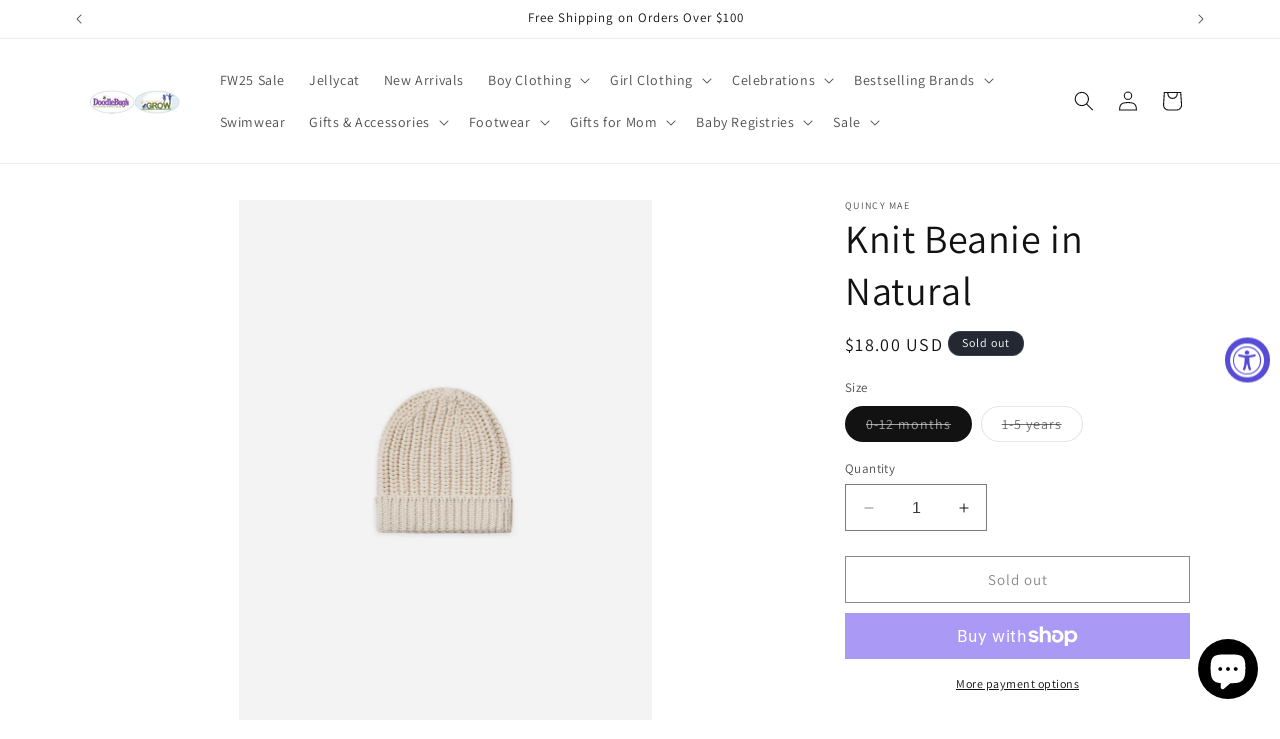

--- FILE ---
content_type: text/html; charset=utf-8
request_url: https://shopdoodlebugsarkansas.com/products/knit-beanie-in-natural
body_size: 39236
content:
<!doctype html>
<html class="no-js" lang="en">
  <head>
    <meta charset="utf-8">
    <meta http-equiv="X-UA-Compatible" content="IE=edge">
    <meta name="viewport" content="width=device-width,initial-scale=1">
    <meta name="theme-color" content="">
    <link rel="canonical" href="https://shopdoodlebugsarkansas.com/products/knit-beanie-in-natural"><link rel="preconnect" href="https://fonts.shopifycdn.com" crossorigin><title>
      Knit Beanie in Natural
 &ndash; Doodlebug&#39;s &amp; Grow Children&#39;s Boutique</title>

    
      <meta name="description" content="Chunky sweater knit beanie with fold-up cuff. Color: natural Made of 100% certified organic cotton">
    

    

<meta property="og:site_name" content="Doodlebug&#39;s &amp; Grow Children&#39;s Boutique">
<meta property="og:url" content="https://shopdoodlebugsarkansas.com/products/knit-beanie-in-natural">
<meta property="og:title" content="Knit Beanie in Natural">
<meta property="og:type" content="product">
<meta property="og:description" content="Chunky sweater knit beanie with fold-up cuff. Color: natural Made of 100% certified organic cotton"><meta property="og:image" content="http://shopdoodlebugsarkansas.com/cdn/shop/products/QM067_Natural_2000x_fc95edaa-ee93-49f9-9ae7-8e26b9755a1a.webp?v=1662825123">
  <meta property="og:image:secure_url" content="https://shopdoodlebugsarkansas.com/cdn/shop/products/QM067_Natural_2000x_fc95edaa-ee93-49f9-9ae7-8e26b9755a1a.webp?v=1662825123">
  <meta property="og:image:width" content="1920">
  <meta property="og:image:height" content="2560"><meta property="og:price:amount" content="18.00">
  <meta property="og:price:currency" content="USD"><meta name="twitter:card" content="summary_large_image">
<meta name="twitter:title" content="Knit Beanie in Natural">
<meta name="twitter:description" content="Chunky sweater knit beanie with fold-up cuff. Color: natural Made of 100% certified organic cotton">


    <script src="//shopdoodlebugsarkansas.com/cdn/shop/t/11/assets/constants.js?v=58251544750838685771703793310" defer="defer"></script>
    <script src="//shopdoodlebugsarkansas.com/cdn/shop/t/11/assets/pubsub.js?v=158357773527763999511703793310" defer="defer"></script>
    <script src="//shopdoodlebugsarkansas.com/cdn/shop/t/11/assets/global.js?v=40820548392383841591703793310" defer="defer"></script><script src="//shopdoodlebugsarkansas.com/cdn/shop/t/11/assets/animations.js?v=88693664871331136111703793309" defer="defer"></script><script>window.performance && window.performance.mark && window.performance.mark('shopify.content_for_header.start');</script><meta name="google-site-verification" content="8-8fsgOciU3WriJ1ZU1naFu5t0RQrY3kk-lyJqjo-7g">
<meta id="shopify-digital-wallet" name="shopify-digital-wallet" content="/715915317/digital_wallets/dialog">
<meta name="shopify-checkout-api-token" content="63c20e4c2c130ae88c7cc32f6f91468d">
<meta id="in-context-paypal-metadata" data-shop-id="715915317" data-venmo-supported="false" data-environment="production" data-locale="en_US" data-paypal-v4="true" data-currency="USD">
<link rel="alternate" type="application/json+oembed" href="https://shopdoodlebugsarkansas.com/products/knit-beanie-in-natural.oembed">
<script async="async" src="/checkouts/internal/preloads.js?locale=en-US"></script>
<link rel="preconnect" href="https://shop.app" crossorigin="anonymous">
<script async="async" src="https://shop.app/checkouts/internal/preloads.js?locale=en-US&shop_id=715915317" crossorigin="anonymous"></script>
<script id="apple-pay-shop-capabilities" type="application/json">{"shopId":715915317,"countryCode":"US","currencyCode":"USD","merchantCapabilities":["supports3DS"],"merchantId":"gid:\/\/shopify\/Shop\/715915317","merchantName":"Doodlebug's \u0026 Grow Children's Boutique","requiredBillingContactFields":["postalAddress","email","phone"],"requiredShippingContactFields":["postalAddress","email","phone"],"shippingType":"shipping","supportedNetworks":["visa","masterCard","amex","discover","elo","jcb"],"total":{"type":"pending","label":"Doodlebug's \u0026 Grow Children's Boutique","amount":"1.00"},"shopifyPaymentsEnabled":true,"supportsSubscriptions":true}</script>
<script id="shopify-features" type="application/json">{"accessToken":"63c20e4c2c130ae88c7cc32f6f91468d","betas":["rich-media-storefront-analytics"],"domain":"shopdoodlebugsarkansas.com","predictiveSearch":true,"shopId":715915317,"locale":"en"}</script>
<script>var Shopify = Shopify || {};
Shopify.shop = "doodlebugs-childrens-boutique.myshopify.com";
Shopify.locale = "en";
Shopify.currency = {"active":"USD","rate":"1.0"};
Shopify.country = "US";
Shopify.theme = {"name":"Updated copy of Dawn","id":163906158870,"schema_name":"Dawn","schema_version":"12.0.0","theme_store_id":887,"role":"main"};
Shopify.theme.handle = "null";
Shopify.theme.style = {"id":null,"handle":null};
Shopify.cdnHost = "shopdoodlebugsarkansas.com/cdn";
Shopify.routes = Shopify.routes || {};
Shopify.routes.root = "/";</script>
<script type="module">!function(o){(o.Shopify=o.Shopify||{}).modules=!0}(window);</script>
<script>!function(o){function n(){var o=[];function n(){o.push(Array.prototype.slice.apply(arguments))}return n.q=o,n}var t=o.Shopify=o.Shopify||{};t.loadFeatures=n(),t.autoloadFeatures=n()}(window);</script>
<script>
  window.ShopifyPay = window.ShopifyPay || {};
  window.ShopifyPay.apiHost = "shop.app\/pay";
  window.ShopifyPay.redirectState = null;
</script>
<script id="shop-js-analytics" type="application/json">{"pageType":"product"}</script>
<script defer="defer" async type="module" src="//shopdoodlebugsarkansas.com/cdn/shopifycloud/shop-js/modules/v2/client.init-shop-cart-sync_C5BV16lS.en.esm.js"></script>
<script defer="defer" async type="module" src="//shopdoodlebugsarkansas.com/cdn/shopifycloud/shop-js/modules/v2/chunk.common_CygWptCX.esm.js"></script>
<script type="module">
  await import("//shopdoodlebugsarkansas.com/cdn/shopifycloud/shop-js/modules/v2/client.init-shop-cart-sync_C5BV16lS.en.esm.js");
await import("//shopdoodlebugsarkansas.com/cdn/shopifycloud/shop-js/modules/v2/chunk.common_CygWptCX.esm.js");

  window.Shopify.SignInWithShop?.initShopCartSync?.({"fedCMEnabled":true,"windoidEnabled":true});

</script>
<script defer="defer" async type="module" src="//shopdoodlebugsarkansas.com/cdn/shopifycloud/shop-js/modules/v2/client.payment-terms_CZxnsJam.en.esm.js"></script>
<script defer="defer" async type="module" src="//shopdoodlebugsarkansas.com/cdn/shopifycloud/shop-js/modules/v2/chunk.common_CygWptCX.esm.js"></script>
<script defer="defer" async type="module" src="//shopdoodlebugsarkansas.com/cdn/shopifycloud/shop-js/modules/v2/chunk.modal_D71HUcav.esm.js"></script>
<script type="module">
  await import("//shopdoodlebugsarkansas.com/cdn/shopifycloud/shop-js/modules/v2/client.payment-terms_CZxnsJam.en.esm.js");
await import("//shopdoodlebugsarkansas.com/cdn/shopifycloud/shop-js/modules/v2/chunk.common_CygWptCX.esm.js");
await import("//shopdoodlebugsarkansas.com/cdn/shopifycloud/shop-js/modules/v2/chunk.modal_D71HUcav.esm.js");

  
</script>
<script>
  window.Shopify = window.Shopify || {};
  if (!window.Shopify.featureAssets) window.Shopify.featureAssets = {};
  window.Shopify.featureAssets['shop-js'] = {"shop-cart-sync":["modules/v2/client.shop-cart-sync_ZFArdW7E.en.esm.js","modules/v2/chunk.common_CygWptCX.esm.js"],"init-fed-cm":["modules/v2/client.init-fed-cm_CmiC4vf6.en.esm.js","modules/v2/chunk.common_CygWptCX.esm.js"],"shop-button":["modules/v2/client.shop-button_tlx5R9nI.en.esm.js","modules/v2/chunk.common_CygWptCX.esm.js"],"shop-cash-offers":["modules/v2/client.shop-cash-offers_DOA2yAJr.en.esm.js","modules/v2/chunk.common_CygWptCX.esm.js","modules/v2/chunk.modal_D71HUcav.esm.js"],"init-windoid":["modules/v2/client.init-windoid_sURxWdc1.en.esm.js","modules/v2/chunk.common_CygWptCX.esm.js"],"shop-toast-manager":["modules/v2/client.shop-toast-manager_ClPi3nE9.en.esm.js","modules/v2/chunk.common_CygWptCX.esm.js"],"init-shop-email-lookup-coordinator":["modules/v2/client.init-shop-email-lookup-coordinator_B8hsDcYM.en.esm.js","modules/v2/chunk.common_CygWptCX.esm.js"],"init-shop-cart-sync":["modules/v2/client.init-shop-cart-sync_C5BV16lS.en.esm.js","modules/v2/chunk.common_CygWptCX.esm.js"],"avatar":["modules/v2/client.avatar_BTnouDA3.en.esm.js"],"pay-button":["modules/v2/client.pay-button_FdsNuTd3.en.esm.js","modules/v2/chunk.common_CygWptCX.esm.js"],"init-customer-accounts":["modules/v2/client.init-customer-accounts_DxDtT_ad.en.esm.js","modules/v2/client.shop-login-button_C5VAVYt1.en.esm.js","modules/v2/chunk.common_CygWptCX.esm.js","modules/v2/chunk.modal_D71HUcav.esm.js"],"init-shop-for-new-customer-accounts":["modules/v2/client.init-shop-for-new-customer-accounts_ChsxoAhi.en.esm.js","modules/v2/client.shop-login-button_C5VAVYt1.en.esm.js","modules/v2/chunk.common_CygWptCX.esm.js","modules/v2/chunk.modal_D71HUcav.esm.js"],"shop-login-button":["modules/v2/client.shop-login-button_C5VAVYt1.en.esm.js","modules/v2/chunk.common_CygWptCX.esm.js","modules/v2/chunk.modal_D71HUcav.esm.js"],"init-customer-accounts-sign-up":["modules/v2/client.init-customer-accounts-sign-up_CPSyQ0Tj.en.esm.js","modules/v2/client.shop-login-button_C5VAVYt1.en.esm.js","modules/v2/chunk.common_CygWptCX.esm.js","modules/v2/chunk.modal_D71HUcav.esm.js"],"shop-follow-button":["modules/v2/client.shop-follow-button_Cva4Ekp9.en.esm.js","modules/v2/chunk.common_CygWptCX.esm.js","modules/v2/chunk.modal_D71HUcav.esm.js"],"checkout-modal":["modules/v2/client.checkout-modal_BPM8l0SH.en.esm.js","modules/v2/chunk.common_CygWptCX.esm.js","modules/v2/chunk.modal_D71HUcav.esm.js"],"lead-capture":["modules/v2/client.lead-capture_Bi8yE_yS.en.esm.js","modules/v2/chunk.common_CygWptCX.esm.js","modules/v2/chunk.modal_D71HUcav.esm.js"],"shop-login":["modules/v2/client.shop-login_D6lNrXab.en.esm.js","modules/v2/chunk.common_CygWptCX.esm.js","modules/v2/chunk.modal_D71HUcav.esm.js"],"payment-terms":["modules/v2/client.payment-terms_CZxnsJam.en.esm.js","modules/v2/chunk.common_CygWptCX.esm.js","modules/v2/chunk.modal_D71HUcav.esm.js"]};
</script>
<script>(function() {
  var isLoaded = false;
  function asyncLoad() {
    if (isLoaded) return;
    isLoaded = true;
    var urls = ["https:\/\/instafeed.nfcube.com\/cdn\/c5ece8b53190a3f42dbf18530069fcea.js?shop=doodlebugs-childrens-boutique.myshopify.com","https:\/\/accessibly.app\/public\/widget\/run.js?shop=doodlebugs-childrens-boutique.myshopify.com"];
    for (var i = 0; i < urls.length; i++) {
      var s = document.createElement('script');
      s.type = 'text/javascript';
      s.async = true;
      s.src = urls[i];
      var x = document.getElementsByTagName('script')[0];
      x.parentNode.insertBefore(s, x);
    }
  };
  if(window.attachEvent) {
    window.attachEvent('onload', asyncLoad);
  } else {
    window.addEventListener('load', asyncLoad, false);
  }
})();</script>
<script id="__st">var __st={"a":715915317,"offset":-21600,"reqid":"73c0d98f-0171-4f4c-9a24-7bf47072a664-1768739704","pageurl":"shopdoodlebugsarkansas.com\/products\/knit-beanie-in-natural","u":"25af97b91e33","p":"product","rtyp":"product","rid":6837925347413};</script>
<script>window.ShopifyPaypalV4VisibilityTracking = true;</script>
<script id="captcha-bootstrap">!function(){'use strict';const t='contact',e='account',n='new_comment',o=[[t,t],['blogs',n],['comments',n],[t,'customer']],c=[[e,'customer_login'],[e,'guest_login'],[e,'recover_customer_password'],[e,'create_customer']],r=t=>t.map((([t,e])=>`form[action*='/${t}']:not([data-nocaptcha='true']) input[name='form_type'][value='${e}']`)).join(','),a=t=>()=>t?[...document.querySelectorAll(t)].map((t=>t.form)):[];function s(){const t=[...o],e=r(t);return a(e)}const i='password',u='form_key',d=['recaptcha-v3-token','g-recaptcha-response','h-captcha-response',i],f=()=>{try{return window.sessionStorage}catch{return}},m='__shopify_v',_=t=>t.elements[u];function p(t,e,n=!1){try{const o=window.sessionStorage,c=JSON.parse(o.getItem(e)),{data:r}=function(t){const{data:e,action:n}=t;return t[m]||n?{data:e,action:n}:{data:t,action:n}}(c);for(const[e,n]of Object.entries(r))t.elements[e]&&(t.elements[e].value=n);n&&o.removeItem(e)}catch(o){console.error('form repopulation failed',{error:o})}}const l='form_type',E='cptcha';function T(t){t.dataset[E]=!0}const w=window,h=w.document,L='Shopify',v='ce_forms',y='captcha';let A=!1;((t,e)=>{const n=(g='f06e6c50-85a8-45c8-87d0-21a2b65856fe',I='https://cdn.shopify.com/shopifycloud/storefront-forms-hcaptcha/ce_storefront_forms_captcha_hcaptcha.v1.5.2.iife.js',D={infoText:'Protected by hCaptcha',privacyText:'Privacy',termsText:'Terms'},(t,e,n)=>{const o=w[L][v],c=o.bindForm;if(c)return c(t,g,e,D).then(n);var r;o.q.push([[t,g,e,D],n]),r=I,A||(h.body.append(Object.assign(h.createElement('script'),{id:'captcha-provider',async:!0,src:r})),A=!0)});var g,I,D;w[L]=w[L]||{},w[L][v]=w[L][v]||{},w[L][v].q=[],w[L][y]=w[L][y]||{},w[L][y].protect=function(t,e){n(t,void 0,e),T(t)},Object.freeze(w[L][y]),function(t,e,n,w,h,L){const[v,y,A,g]=function(t,e,n){const i=e?o:[],u=t?c:[],d=[...i,...u],f=r(d),m=r(i),_=r(d.filter((([t,e])=>n.includes(e))));return[a(f),a(m),a(_),s()]}(w,h,L),I=t=>{const e=t.target;return e instanceof HTMLFormElement?e:e&&e.form},D=t=>v().includes(t);t.addEventListener('submit',(t=>{const e=I(t);if(!e)return;const n=D(e)&&!e.dataset.hcaptchaBound&&!e.dataset.recaptchaBound,o=_(e),c=g().includes(e)&&(!o||!o.value);(n||c)&&t.preventDefault(),c&&!n&&(function(t){try{if(!f())return;!function(t){const e=f();if(!e)return;const n=_(t);if(!n)return;const o=n.value;o&&e.removeItem(o)}(t);const e=Array.from(Array(32),(()=>Math.random().toString(36)[2])).join('');!function(t,e){_(t)||t.append(Object.assign(document.createElement('input'),{type:'hidden',name:u})),t.elements[u].value=e}(t,e),function(t,e){const n=f();if(!n)return;const o=[...t.querySelectorAll(`input[type='${i}']`)].map((({name:t})=>t)),c=[...d,...o],r={};for(const[a,s]of new FormData(t).entries())c.includes(a)||(r[a]=s);n.setItem(e,JSON.stringify({[m]:1,action:t.action,data:r}))}(t,e)}catch(e){console.error('failed to persist form',e)}}(e),e.submit())}));const S=(t,e)=>{t&&!t.dataset[E]&&(n(t,e.some((e=>e===t))),T(t))};for(const o of['focusin','change'])t.addEventListener(o,(t=>{const e=I(t);D(e)&&S(e,y())}));const B=e.get('form_key'),M=e.get(l),P=B&&M;t.addEventListener('DOMContentLoaded',(()=>{const t=y();if(P)for(const e of t)e.elements[l].value===M&&p(e,B);[...new Set([...A(),...v().filter((t=>'true'===t.dataset.shopifyCaptcha))])].forEach((e=>S(e,t)))}))}(h,new URLSearchParams(w.location.search),n,t,e,['guest_login'])})(!0,!0)}();</script>
<script integrity="sha256-4kQ18oKyAcykRKYeNunJcIwy7WH5gtpwJnB7kiuLZ1E=" data-source-attribution="shopify.loadfeatures" defer="defer" src="//shopdoodlebugsarkansas.com/cdn/shopifycloud/storefront/assets/storefront/load_feature-a0a9edcb.js" crossorigin="anonymous"></script>
<script crossorigin="anonymous" defer="defer" src="//shopdoodlebugsarkansas.com/cdn/shopifycloud/storefront/assets/shopify_pay/storefront-65b4c6d7.js?v=20250812"></script>
<script data-source-attribution="shopify.dynamic_checkout.dynamic.init">var Shopify=Shopify||{};Shopify.PaymentButton=Shopify.PaymentButton||{isStorefrontPortableWallets:!0,init:function(){window.Shopify.PaymentButton.init=function(){};var t=document.createElement("script");t.src="https://shopdoodlebugsarkansas.com/cdn/shopifycloud/portable-wallets/latest/portable-wallets.en.js",t.type="module",document.head.appendChild(t)}};
</script>
<script data-source-attribution="shopify.dynamic_checkout.buyer_consent">
  function portableWalletsHideBuyerConsent(e){var t=document.getElementById("shopify-buyer-consent"),n=document.getElementById("shopify-subscription-policy-button");t&&n&&(t.classList.add("hidden"),t.setAttribute("aria-hidden","true"),n.removeEventListener("click",e))}function portableWalletsShowBuyerConsent(e){var t=document.getElementById("shopify-buyer-consent"),n=document.getElementById("shopify-subscription-policy-button");t&&n&&(t.classList.remove("hidden"),t.removeAttribute("aria-hidden"),n.addEventListener("click",e))}window.Shopify?.PaymentButton&&(window.Shopify.PaymentButton.hideBuyerConsent=portableWalletsHideBuyerConsent,window.Shopify.PaymentButton.showBuyerConsent=portableWalletsShowBuyerConsent);
</script>
<script>
  function portableWalletsCleanup(e){e&&e.src&&console.error("Failed to load portable wallets script "+e.src);var t=document.querySelectorAll("shopify-accelerated-checkout .shopify-payment-button__skeleton, shopify-accelerated-checkout-cart .wallet-cart-button__skeleton"),e=document.getElementById("shopify-buyer-consent");for(let e=0;e<t.length;e++)t[e].remove();e&&e.remove()}function portableWalletsNotLoadedAsModule(e){e instanceof ErrorEvent&&"string"==typeof e.message&&e.message.includes("import.meta")&&"string"==typeof e.filename&&e.filename.includes("portable-wallets")&&(window.removeEventListener("error",portableWalletsNotLoadedAsModule),window.Shopify.PaymentButton.failedToLoad=e,"loading"===document.readyState?document.addEventListener("DOMContentLoaded",window.Shopify.PaymentButton.init):window.Shopify.PaymentButton.init())}window.addEventListener("error",portableWalletsNotLoadedAsModule);
</script>

<script type="module" src="https://shopdoodlebugsarkansas.com/cdn/shopifycloud/portable-wallets/latest/portable-wallets.en.js" onError="portableWalletsCleanup(this)" crossorigin="anonymous"></script>
<script nomodule>
  document.addEventListener("DOMContentLoaded", portableWalletsCleanup);
</script>

<link id="shopify-accelerated-checkout-styles" rel="stylesheet" media="screen" href="https://shopdoodlebugsarkansas.com/cdn/shopifycloud/portable-wallets/latest/accelerated-checkout-backwards-compat.css" crossorigin="anonymous">
<style id="shopify-accelerated-checkout-cart">
        #shopify-buyer-consent {
  margin-top: 1em;
  display: inline-block;
  width: 100%;
}

#shopify-buyer-consent.hidden {
  display: none;
}

#shopify-subscription-policy-button {
  background: none;
  border: none;
  padding: 0;
  text-decoration: underline;
  font-size: inherit;
  cursor: pointer;
}

#shopify-subscription-policy-button::before {
  box-shadow: none;
}

      </style>
<script id="sections-script" data-sections="header" defer="defer" src="//shopdoodlebugsarkansas.com/cdn/shop/t/11/compiled_assets/scripts.js?6035"></script>
<script>window.performance && window.performance.mark && window.performance.mark('shopify.content_for_header.end');</script>


    <style data-shopify>
      @font-face {
  font-family: Assistant;
  font-weight: 400;
  font-style: normal;
  font-display: swap;
  src: url("//shopdoodlebugsarkansas.com/cdn/fonts/assistant/assistant_n4.9120912a469cad1cc292572851508ca49d12e768.woff2") format("woff2"),
       url("//shopdoodlebugsarkansas.com/cdn/fonts/assistant/assistant_n4.6e9875ce64e0fefcd3f4446b7ec9036b3ddd2985.woff") format("woff");
}

      @font-face {
  font-family: Assistant;
  font-weight: 700;
  font-style: normal;
  font-display: swap;
  src: url("//shopdoodlebugsarkansas.com/cdn/fonts/assistant/assistant_n7.bf44452348ec8b8efa3aa3068825305886b1c83c.woff2") format("woff2"),
       url("//shopdoodlebugsarkansas.com/cdn/fonts/assistant/assistant_n7.0c887fee83f6b3bda822f1150b912c72da0f7b64.woff") format("woff");
}

      
      
      @font-face {
  font-family: Assistant;
  font-weight: 400;
  font-style: normal;
  font-display: swap;
  src: url("//shopdoodlebugsarkansas.com/cdn/fonts/assistant/assistant_n4.9120912a469cad1cc292572851508ca49d12e768.woff2") format("woff2"),
       url("//shopdoodlebugsarkansas.com/cdn/fonts/assistant/assistant_n4.6e9875ce64e0fefcd3f4446b7ec9036b3ddd2985.woff") format("woff");
}


      
        :root,
        .color-background-1 {
          --color-background: 255,255,255;
        
          --gradient-background: #ffffff;
        

        

        --color-foreground: 18,18,18;
        --color-background-contrast: 191,191,191;
        --color-shadow: 18,18,18;
        --color-button: 18,18,18;
        --color-button-text: 255,255,255;
        --color-secondary-button: 255,255,255;
        --color-secondary-button-text: 18,18,18;
        --color-link: 18,18,18;
        --color-badge-foreground: 18,18,18;
        --color-badge-background: 255,255,255;
        --color-badge-border: 18,18,18;
        --payment-terms-background-color: rgb(255 255 255);
      }
      
        
        .color-background-2 {
          --color-background: 243,243,243;
        
          --gradient-background: #f3f3f3;
        

        

        --color-foreground: 18,18,18;
        --color-background-contrast: 179,179,179;
        --color-shadow: 18,18,18;
        --color-button: 18,18,18;
        --color-button-text: 243,243,243;
        --color-secondary-button: 243,243,243;
        --color-secondary-button-text: 18,18,18;
        --color-link: 18,18,18;
        --color-badge-foreground: 18,18,18;
        --color-badge-background: 243,243,243;
        --color-badge-border: 18,18,18;
        --payment-terms-background-color: rgb(243 243 243);
      }
      
        
        .color-inverse {
          --color-background: 36,40,51;
        
          --gradient-background: #242833;
        

        

        --color-foreground: 255,255,255;
        --color-background-contrast: 47,52,66;
        --color-shadow: 18,18,18;
        --color-button: 255,255,255;
        --color-button-text: 0,0,0;
        --color-secondary-button: 36,40,51;
        --color-secondary-button-text: 255,255,255;
        --color-link: 255,255,255;
        --color-badge-foreground: 255,255,255;
        --color-badge-background: 36,40,51;
        --color-badge-border: 255,255,255;
        --payment-terms-background-color: rgb(36 40 51);
      }
      
        
        .color-accent-1 {
          --color-background: 18,18,18;
        
          --gradient-background: #121212;
        

        

        --color-foreground: 255,255,255;
        --color-background-contrast: 146,146,146;
        --color-shadow: 18,18,18;
        --color-button: 255,255,255;
        --color-button-text: 18,18,18;
        --color-secondary-button: 18,18,18;
        --color-secondary-button-text: 255,255,255;
        --color-link: 255,255,255;
        --color-badge-foreground: 255,255,255;
        --color-badge-background: 18,18,18;
        --color-badge-border: 255,255,255;
        --payment-terms-background-color: rgb(18 18 18);
      }
      
        
        .color-accent-2 {
          --color-background: 51,79,180;
        
          --gradient-background: #334fb4;
        

        

        --color-foreground: 255,255,255;
        --color-background-contrast: 23,35,81;
        --color-shadow: 18,18,18;
        --color-button: 255,255,255;
        --color-button-text: 51,79,180;
        --color-secondary-button: 51,79,180;
        --color-secondary-button-text: 255,255,255;
        --color-link: 255,255,255;
        --color-badge-foreground: 255,255,255;
        --color-badge-background: 51,79,180;
        --color-badge-border: 255,255,255;
        --payment-terms-background-color: rgb(51 79 180);
      }
      

      body, .color-background-1, .color-background-2, .color-inverse, .color-accent-1, .color-accent-2 {
        color: rgba(var(--color-foreground), 0.75);
        background-color: rgb(var(--color-background));
      }

      :root {
        --font-body-family: Assistant, sans-serif;
        --font-body-style: normal;
        --font-body-weight: 400;
        --font-body-weight-bold: 700;

        --font-heading-family: Assistant, sans-serif;
        --font-heading-style: normal;
        --font-heading-weight: 400;

        --font-body-scale: 1.0;
        --font-heading-scale: 1.0;

        --media-padding: px;
        --media-border-opacity: 0.05;
        --media-border-width: 1px;
        --media-radius: 0px;
        --media-shadow-opacity: 0.0;
        --media-shadow-horizontal-offset: 0px;
        --media-shadow-vertical-offset: 4px;
        --media-shadow-blur-radius: 5px;
        --media-shadow-visible: 0;

        --page-width: 120rem;
        --page-width-margin: 0rem;

        --product-card-image-padding: 0.0rem;
        --product-card-corner-radius: 0.0rem;
        --product-card-text-alignment: left;
        --product-card-border-width: 0.0rem;
        --product-card-border-opacity: 0.1;
        --product-card-shadow-opacity: 0.0;
        --product-card-shadow-visible: 0;
        --product-card-shadow-horizontal-offset: 0.0rem;
        --product-card-shadow-vertical-offset: 0.4rem;
        --product-card-shadow-blur-radius: 0.5rem;

        --collection-card-image-padding: 0.0rem;
        --collection-card-corner-radius: 0.0rem;
        --collection-card-text-alignment: left;
        --collection-card-border-width: 0.0rem;
        --collection-card-border-opacity: 0.1;
        --collection-card-shadow-opacity: 0.0;
        --collection-card-shadow-visible: 0;
        --collection-card-shadow-horizontal-offset: 0.0rem;
        --collection-card-shadow-vertical-offset: 0.4rem;
        --collection-card-shadow-blur-radius: 0.5rem;

        --blog-card-image-padding: 0.0rem;
        --blog-card-corner-radius: 0.0rem;
        --blog-card-text-alignment: left;
        --blog-card-border-width: 0.0rem;
        --blog-card-border-opacity: 0.1;
        --blog-card-shadow-opacity: 0.0;
        --blog-card-shadow-visible: 0;
        --blog-card-shadow-horizontal-offset: 0.0rem;
        --blog-card-shadow-vertical-offset: 0.4rem;
        --blog-card-shadow-blur-radius: 0.5rem;

        --badge-corner-radius: 4.0rem;

        --popup-border-width: 1px;
        --popup-border-opacity: 0.1;
        --popup-corner-radius: 0px;
        --popup-shadow-opacity: 0.05;
        --popup-shadow-horizontal-offset: 0px;
        --popup-shadow-vertical-offset: 4px;
        --popup-shadow-blur-radius: 5px;

        --drawer-border-width: 1px;
        --drawer-border-opacity: 0.1;
        --drawer-shadow-opacity: 0.0;
        --drawer-shadow-horizontal-offset: 0px;
        --drawer-shadow-vertical-offset: 4px;
        --drawer-shadow-blur-radius: 5px;

        --spacing-sections-desktop: 0px;
        --spacing-sections-mobile: 0px;

        --grid-desktop-vertical-spacing: 8px;
        --grid-desktop-horizontal-spacing: 8px;
        --grid-mobile-vertical-spacing: 4px;
        --grid-mobile-horizontal-spacing: 4px;

        --text-boxes-border-opacity: 0.1;
        --text-boxes-border-width: 0px;
        --text-boxes-radius: 0px;
        --text-boxes-shadow-opacity: 0.0;
        --text-boxes-shadow-visible: 0;
        --text-boxes-shadow-horizontal-offset: 0px;
        --text-boxes-shadow-vertical-offset: 4px;
        --text-boxes-shadow-blur-radius: 5px;

        --buttons-radius: 0px;
        --buttons-radius-outset: 0px;
        --buttons-border-width: 1px;
        --buttons-border-opacity: 1.0;
        --buttons-shadow-opacity: 0.0;
        --buttons-shadow-visible: 0;
        --buttons-shadow-horizontal-offset: 0px;
        --buttons-shadow-vertical-offset: 4px;
        --buttons-shadow-blur-radius: 5px;
        --buttons-border-offset: 0px;

        --inputs-radius: 0px;
        --inputs-border-width: 1px;
        --inputs-border-opacity: 0.55;
        --inputs-shadow-opacity: 0.0;
        --inputs-shadow-horizontal-offset: 0px;
        --inputs-margin-offset: 0px;
        --inputs-shadow-vertical-offset: 4px;
        --inputs-shadow-blur-radius: 5px;
        --inputs-radius-outset: 0px;

        --variant-pills-radius: 40px;
        --variant-pills-border-width: 1px;
        --variant-pills-border-opacity: 0.55;
        --variant-pills-shadow-opacity: 0.0;
        --variant-pills-shadow-horizontal-offset: 0px;
        --variant-pills-shadow-vertical-offset: 4px;
        --variant-pills-shadow-blur-radius: 5px;
      }

      *,
      *::before,
      *::after {
        box-sizing: inherit;
      }

      html {
        box-sizing: border-box;
        font-size: calc(var(--font-body-scale) * 62.5%);
        height: 100%;
      }

      body {
        display: grid;
        grid-template-rows: auto auto 1fr auto;
        grid-template-columns: 100%;
        min-height: 100%;
        margin: 0;
        font-size: 1.5rem;
        letter-spacing: 0.06rem;
        line-height: calc(1 + 0.8 / var(--font-body-scale));
        font-family: var(--font-body-family);
        font-style: var(--font-body-style);
        font-weight: var(--font-body-weight);
      }

      @media screen and (min-width: 750px) {
        body {
          font-size: 1.6rem;
        }
      }
    </style>

    <link href="//shopdoodlebugsarkansas.com/cdn/shop/t/11/assets/base.css?v=22615539281115885671703793309" rel="stylesheet" type="text/css" media="all" />
<link rel="preload" as="font" href="//shopdoodlebugsarkansas.com/cdn/fonts/assistant/assistant_n4.9120912a469cad1cc292572851508ca49d12e768.woff2" type="font/woff2" crossorigin><link rel="preload" as="font" href="//shopdoodlebugsarkansas.com/cdn/fonts/assistant/assistant_n4.9120912a469cad1cc292572851508ca49d12e768.woff2" type="font/woff2" crossorigin><link
        rel="stylesheet"
        href="//shopdoodlebugsarkansas.com/cdn/shop/t/11/assets/component-predictive-search.css?v=118923337488134913561703793309"
        media="print"
        onload="this.media='all'"
      ><script>
      document.documentElement.className = document.documentElement.className.replace('no-js', 'js');
      if (Shopify.designMode) {
        document.documentElement.classList.add('shopify-design-mode');
      }
    </script>
  <!-- BEGIN app block: shopify://apps/regios-discounts/blocks/regios_discounts_embed/dc1514bb-4830-4102-bffa-e8b300bac5bd -->
<script id="regios-dopp-config" type="application/json">
{
  "discountConfigs": {"1663671075094":"null"},
  "calculateDiscountBasedOnQuantity": false,
  "countryCode": "US",
  "currencyCode": "USD",
  "currencySymbol": "$",
  
  "customer": null,
  
  "customerMetafieldsToCheck": "",
  
  "moneyFormat": "$0.00",
  "moneyFormatString": "${{amount}}",
  
  "themeType": "auto_detect",
  "badgeTemplate": "[discount_percentage] OFF",
  "badgeCss": "",
  "descriptionTemplate": "[discount_message]",
  "descriptionCss": "",
  "priceOnSaleClass": "",
  "delay": 0,
  "logLevel": "error",
  "regularPriceTemplate": "[regular_price]",
  "salePriceTemplate": "[sale_price]",
  "cart": {
    "attributes": {},
    "items": [
      
    ]
  },
  "wasmPath": "https:\/\/cdn.shopify.com\/extensions\/019bd01b-5f57-7f1c-9405-3a002c749bc3\/regios-automatic-discounts-1082\/assets\/regios_dopp_rust.wasm",
  "featureFlags": "",
  "designMode": false,
  
    "marketId": 965279829,
  
  "doppV3Fallbacks": {
    
      
      "product": { 
        "collectionIds": [517613486358,500867268886,271959720021],
"compareAtPriceInCents": null,
"handle": "knit-beanie-in-natural",
"title": "Knit Beanie in Natural",
"productId": 6837925347413,
"regularPriceInCents": 1800,
"tags": ["Beanies","Boys","FW","FW22","Girls","Hats","Sept22"],
"url": "\/products\/knit-beanie-in-natural",
"variantId": 40299433820245,
"vendor": "Quincy Mae",
"variants": [
  
    {
      "id": 40299433820245,
      "title": "0-12 months",
      "priceInCents": 1800,
      "compareAtPriceInCents": null,
      
        "isOutOfStock": true,
      
      
      "keep-this-last": ""
    },
  
    {
      "id": 40299433853013,
      "title": "1-5 years",
      "priceInCents": 1800,
      "compareAtPriceInCents": null,
      
        "isOutOfStock": true,
      
      
      "keep-this-last": ""
    }
  
],

"keep-this-last": ""

       },
    
    "keep-this-last": ""
  }
}
</script>

<script id="regios-dopp-script">
  var configScript = document.getElementById('regios-dopp-config');

  if (!configScript) {
    throw new Error('[Regios Discounts] Critical error: Configuration script not found.');
  } 

  var config = JSON.parse(configScript.textContent);
  window.RegiosDOPP = Object.assign(window.RegiosDOPP || {}, config);
</script>


<!-- END app block --><!-- BEGIN app block: shopify://apps/gift-reggie-gift-registry/blocks/app-embed-block/00fe746e-081c-46a2-a15d-bcbd6f41b0f0 --><script type="application/json" id="gift_reggie_data">
  {
    "storefrontAccessToken": null,
    "registryId": null,
    "registryAdmin": null,
    "customerId": null,
    

    "productId": 6837925347413,
    "rootUrl": "\/",
    "accountLoginUrl": "\/account\/login",
    "accountLoginReturnParam": "checkout_url=",
    "currentLanguage": null,

    "button_layout": "column",
    "button_order": "registry_wishlist",
    "button_alignment": "justify",
    "behavior_on_no_id": "disable",
    "wishlist_button_visibility": "everyone",
    "registry_button_visibility": "everyone",
    "registry_button_behavior": "ajax",
    "online_store_version": "2",
    "button_location_override": "",
    "button_location_override_position": "inside",

    "wishlist_button_appearance": "button",
    "registry_button_appearance": "button",
    "wishlist_button_classname": "",
    "registry_button_classname": "",
    "wishlist_button_image_not_present": null,
    "wishlist_button_image_is_present": null,
    "registry_button_image": null,

    "checkout_button_selector": "",

    "i18n": {
      "wishlist": {
        "idleAdd": "Add to Wishlist",
        "idleRemove": "Remove from Wishlist",
        "pending": "...",
        "successAdd": "Added to Wishlist",
        "successRemove": "Removed from Wishlist",
        "noVariant": "Add to Wishlist",
        "error": "Error"
      },
      "registry": {
        "idleAdd": "Add to Registry",
        "idleRemove": "Remove from Registry",
        "pending": "...",
        "successAdd": "Added to Registry",
        "successRemove": "Removed from Registry",
        "noVariant": "Add to Registry",
        "error": "Error"
      }
    }
  }
</script>
<style>
  :root {
    --gift-reggie-wishlist-button-background-color: #ffffff;
    --gift-reggie-wishlist-button-text-color: #333333;
    --gift-reggie-registry-button-background-color: #ffffff;
    --gift-reggie-registry-button-text-color: #333333;
  }
</style><style>
    
  </style>
<!-- END app block --><script src="https://cdn.shopify.com/extensions/019a0131-ca1b-7172-a6b1-2fadce39ca6e/accessibly-28/assets/acc-main.js" type="text/javascript" defer="defer"></script>
<script src="https://cdn.shopify.com/extensions/019bd01b-5f57-7f1c-9405-3a002c749bc3/regios-automatic-discounts-1082/assets/regios_discounts_embed.js" type="text/javascript" defer="defer"></script>
<script src="https://cdn.shopify.com/extensions/7bc9bb47-adfa-4267-963e-cadee5096caf/inbox-1252/assets/inbox-chat-loader.js" type="text/javascript" defer="defer"></script>
<script src="https://cdn.shopify.com/extensions/019bc26b-0268-7101-b29a-175ad992ce9e/gift-reggie-gift-registry-124/assets/app-embed-block.js" type="text/javascript" defer="defer"></script>
<link href="https://cdn.shopify.com/extensions/019bc26b-0268-7101-b29a-175ad992ce9e/gift-reggie-gift-registry-124/assets/app-embed-block.css" rel="stylesheet" type="text/css" media="all">
<link href="https://monorail-edge.shopifysvc.com" rel="dns-prefetch">
<script>(function(){if ("sendBeacon" in navigator && "performance" in window) {try {var session_token_from_headers = performance.getEntriesByType('navigation')[0].serverTiming.find(x => x.name == '_s').description;} catch {var session_token_from_headers = undefined;}var session_cookie_matches = document.cookie.match(/_shopify_s=([^;]*)/);var session_token_from_cookie = session_cookie_matches && session_cookie_matches.length === 2 ? session_cookie_matches[1] : "";var session_token = session_token_from_headers || session_token_from_cookie || "";function handle_abandonment_event(e) {var entries = performance.getEntries().filter(function(entry) {return /monorail-edge.shopifysvc.com/.test(entry.name);});if (!window.abandonment_tracked && entries.length === 0) {window.abandonment_tracked = true;var currentMs = Date.now();var navigation_start = performance.timing.navigationStart;var payload = {shop_id: 715915317,url: window.location.href,navigation_start,duration: currentMs - navigation_start,session_token,page_type: "product"};window.navigator.sendBeacon("https://monorail-edge.shopifysvc.com/v1/produce", JSON.stringify({schema_id: "online_store_buyer_site_abandonment/1.1",payload: payload,metadata: {event_created_at_ms: currentMs,event_sent_at_ms: currentMs}}));}}window.addEventListener('pagehide', handle_abandonment_event);}}());</script>
<script id="web-pixels-manager-setup">(function e(e,d,r,n,o){if(void 0===o&&(o={}),!Boolean(null===(a=null===(i=window.Shopify)||void 0===i?void 0:i.analytics)||void 0===a?void 0:a.replayQueue)){var i,a;window.Shopify=window.Shopify||{};var t=window.Shopify;t.analytics=t.analytics||{};var s=t.analytics;s.replayQueue=[],s.publish=function(e,d,r){return s.replayQueue.push([e,d,r]),!0};try{self.performance.mark("wpm:start")}catch(e){}var l=function(){var e={modern:/Edge?\/(1{2}[4-9]|1[2-9]\d|[2-9]\d{2}|\d{4,})\.\d+(\.\d+|)|Firefox\/(1{2}[4-9]|1[2-9]\d|[2-9]\d{2}|\d{4,})\.\d+(\.\d+|)|Chrom(ium|e)\/(9{2}|\d{3,})\.\d+(\.\d+|)|(Maci|X1{2}).+ Version\/(15\.\d+|(1[6-9]|[2-9]\d|\d{3,})\.\d+)([,.]\d+|)( \(\w+\)|)( Mobile\/\w+|) Safari\/|Chrome.+OPR\/(9{2}|\d{3,})\.\d+\.\d+|(CPU[ +]OS|iPhone[ +]OS|CPU[ +]iPhone|CPU IPhone OS|CPU iPad OS)[ +]+(15[._]\d+|(1[6-9]|[2-9]\d|\d{3,})[._]\d+)([._]\d+|)|Android:?[ /-](13[3-9]|1[4-9]\d|[2-9]\d{2}|\d{4,})(\.\d+|)(\.\d+|)|Android.+Firefox\/(13[5-9]|1[4-9]\d|[2-9]\d{2}|\d{4,})\.\d+(\.\d+|)|Android.+Chrom(ium|e)\/(13[3-9]|1[4-9]\d|[2-9]\d{2}|\d{4,})\.\d+(\.\d+|)|SamsungBrowser\/([2-9]\d|\d{3,})\.\d+/,legacy:/Edge?\/(1[6-9]|[2-9]\d|\d{3,})\.\d+(\.\d+|)|Firefox\/(5[4-9]|[6-9]\d|\d{3,})\.\d+(\.\d+|)|Chrom(ium|e)\/(5[1-9]|[6-9]\d|\d{3,})\.\d+(\.\d+|)([\d.]+$|.*Safari\/(?![\d.]+ Edge\/[\d.]+$))|(Maci|X1{2}).+ Version\/(10\.\d+|(1[1-9]|[2-9]\d|\d{3,})\.\d+)([,.]\d+|)( \(\w+\)|)( Mobile\/\w+|) Safari\/|Chrome.+OPR\/(3[89]|[4-9]\d|\d{3,})\.\d+\.\d+|(CPU[ +]OS|iPhone[ +]OS|CPU[ +]iPhone|CPU IPhone OS|CPU iPad OS)[ +]+(10[._]\d+|(1[1-9]|[2-9]\d|\d{3,})[._]\d+)([._]\d+|)|Android:?[ /-](13[3-9]|1[4-9]\d|[2-9]\d{2}|\d{4,})(\.\d+|)(\.\d+|)|Mobile Safari.+OPR\/([89]\d|\d{3,})\.\d+\.\d+|Android.+Firefox\/(13[5-9]|1[4-9]\d|[2-9]\d{2}|\d{4,})\.\d+(\.\d+|)|Android.+Chrom(ium|e)\/(13[3-9]|1[4-9]\d|[2-9]\d{2}|\d{4,})\.\d+(\.\d+|)|Android.+(UC? ?Browser|UCWEB|U3)[ /]?(15\.([5-9]|\d{2,})|(1[6-9]|[2-9]\d|\d{3,})\.\d+)\.\d+|SamsungBrowser\/(5\.\d+|([6-9]|\d{2,})\.\d+)|Android.+MQ{2}Browser\/(14(\.(9|\d{2,})|)|(1[5-9]|[2-9]\d|\d{3,})(\.\d+|))(\.\d+|)|K[Aa][Ii]OS\/(3\.\d+|([4-9]|\d{2,})\.\d+)(\.\d+|)/},d=e.modern,r=e.legacy,n=navigator.userAgent;return n.match(d)?"modern":n.match(r)?"legacy":"unknown"}(),u="modern"===l?"modern":"legacy",c=(null!=n?n:{modern:"",legacy:""})[u],f=function(e){return[e.baseUrl,"/wpm","/b",e.hashVersion,"modern"===e.buildTarget?"m":"l",".js"].join("")}({baseUrl:d,hashVersion:r,buildTarget:u}),m=function(e){var d=e.version,r=e.bundleTarget,n=e.surface,o=e.pageUrl,i=e.monorailEndpoint;return{emit:function(e){var a=e.status,t=e.errorMsg,s=(new Date).getTime(),l=JSON.stringify({metadata:{event_sent_at_ms:s},events:[{schema_id:"web_pixels_manager_load/3.1",payload:{version:d,bundle_target:r,page_url:o,status:a,surface:n,error_msg:t},metadata:{event_created_at_ms:s}}]});if(!i)return console&&console.warn&&console.warn("[Web Pixels Manager] No Monorail endpoint provided, skipping logging."),!1;try{return self.navigator.sendBeacon.bind(self.navigator)(i,l)}catch(e){}var u=new XMLHttpRequest;try{return u.open("POST",i,!0),u.setRequestHeader("Content-Type","text/plain"),u.send(l),!0}catch(e){return console&&console.warn&&console.warn("[Web Pixels Manager] Got an unhandled error while logging to Monorail."),!1}}}}({version:r,bundleTarget:l,surface:e.surface,pageUrl:self.location.href,monorailEndpoint:e.monorailEndpoint});try{o.browserTarget=l,function(e){var d=e.src,r=e.async,n=void 0===r||r,o=e.onload,i=e.onerror,a=e.sri,t=e.scriptDataAttributes,s=void 0===t?{}:t,l=document.createElement("script"),u=document.querySelector("head"),c=document.querySelector("body");if(l.async=n,l.src=d,a&&(l.integrity=a,l.crossOrigin="anonymous"),s)for(var f in s)if(Object.prototype.hasOwnProperty.call(s,f))try{l.dataset[f]=s[f]}catch(e){}if(o&&l.addEventListener("load",o),i&&l.addEventListener("error",i),u)u.appendChild(l);else{if(!c)throw new Error("Did not find a head or body element to append the script");c.appendChild(l)}}({src:f,async:!0,onload:function(){if(!function(){var e,d;return Boolean(null===(d=null===(e=window.Shopify)||void 0===e?void 0:e.analytics)||void 0===d?void 0:d.initialized)}()){var d=window.webPixelsManager.init(e)||void 0;if(d){var r=window.Shopify.analytics;r.replayQueue.forEach((function(e){var r=e[0],n=e[1],o=e[2];d.publishCustomEvent(r,n,o)})),r.replayQueue=[],r.publish=d.publishCustomEvent,r.visitor=d.visitor,r.initialized=!0}}},onerror:function(){return m.emit({status:"failed",errorMsg:"".concat(f," has failed to load")})},sri:function(e){var d=/^sha384-[A-Za-z0-9+/=]+$/;return"string"==typeof e&&d.test(e)}(c)?c:"",scriptDataAttributes:o}),m.emit({status:"loading"})}catch(e){m.emit({status:"failed",errorMsg:(null==e?void 0:e.message)||"Unknown error"})}}})({shopId: 715915317,storefrontBaseUrl: "https://shopdoodlebugsarkansas.com",extensionsBaseUrl: "https://extensions.shopifycdn.com/cdn/shopifycloud/web-pixels-manager",monorailEndpoint: "https://monorail-edge.shopifysvc.com/unstable/produce_batch",surface: "storefront-renderer",enabledBetaFlags: ["2dca8a86"],webPixelsConfigList: [{"id":"755433750","configuration":"{\"config\":\"{\\\"pixel_id\\\":\\\"G-DQNE7Q6MPV\\\",\\\"gtag_events\\\":[{\\\"type\\\":\\\"purchase\\\",\\\"action_label\\\":\\\"G-DQNE7Q6MPV\\\"},{\\\"type\\\":\\\"page_view\\\",\\\"action_label\\\":\\\"G-DQNE7Q6MPV\\\"},{\\\"type\\\":\\\"view_item\\\",\\\"action_label\\\":\\\"G-DQNE7Q6MPV\\\"},{\\\"type\\\":\\\"search\\\",\\\"action_label\\\":\\\"G-DQNE7Q6MPV\\\"},{\\\"type\\\":\\\"add_to_cart\\\",\\\"action_label\\\":\\\"G-DQNE7Q6MPV\\\"},{\\\"type\\\":\\\"begin_checkout\\\",\\\"action_label\\\":\\\"G-DQNE7Q6MPV\\\"},{\\\"type\\\":\\\"add_payment_info\\\",\\\"action_label\\\":\\\"G-DQNE7Q6MPV\\\"}],\\\"enable_monitoring_mode\\\":false}\"}","eventPayloadVersion":"v1","runtimeContext":"OPEN","scriptVersion":"b2a88bafab3e21179ed38636efcd8a93","type":"APP","apiClientId":1780363,"privacyPurposes":[],"dataSharingAdjustments":{"protectedCustomerApprovalScopes":["read_customer_address","read_customer_email","read_customer_name","read_customer_personal_data","read_customer_phone"]}},{"id":"249004310","configuration":"{\"pixel_id\":\"541963170103589\",\"pixel_type\":\"facebook_pixel\",\"metaapp_system_user_token\":\"-\"}","eventPayloadVersion":"v1","runtimeContext":"OPEN","scriptVersion":"ca16bc87fe92b6042fbaa3acc2fbdaa6","type":"APP","apiClientId":2329312,"privacyPurposes":["ANALYTICS","MARKETING","SALE_OF_DATA"],"dataSharingAdjustments":{"protectedCustomerApprovalScopes":["read_customer_address","read_customer_email","read_customer_name","read_customer_personal_data","read_customer_phone"]}},{"id":"135299350","eventPayloadVersion":"v1","runtimeContext":"LAX","scriptVersion":"1","type":"CUSTOM","privacyPurposes":["MARKETING"],"name":"Meta pixel (migrated)"},{"id":"shopify-app-pixel","configuration":"{}","eventPayloadVersion":"v1","runtimeContext":"STRICT","scriptVersion":"0450","apiClientId":"shopify-pixel","type":"APP","privacyPurposes":["ANALYTICS","MARKETING"]},{"id":"shopify-custom-pixel","eventPayloadVersion":"v1","runtimeContext":"LAX","scriptVersion":"0450","apiClientId":"shopify-pixel","type":"CUSTOM","privacyPurposes":["ANALYTICS","MARKETING"]}],isMerchantRequest: false,initData: {"shop":{"name":"Doodlebug's \u0026 Grow Children's Boutique","paymentSettings":{"currencyCode":"USD"},"myshopifyDomain":"doodlebugs-childrens-boutique.myshopify.com","countryCode":"US","storefrontUrl":"https:\/\/shopdoodlebugsarkansas.com"},"customer":null,"cart":null,"checkout":null,"productVariants":[{"price":{"amount":18.0,"currencyCode":"USD"},"product":{"title":"Knit Beanie in Natural","vendor":"Quincy Mae","id":"6837925347413","untranslatedTitle":"Knit Beanie in Natural","url":"\/products\/knit-beanie-in-natural","type":"Hats"},"id":"40299433820245","image":{"src":"\/\/shopdoodlebugsarkansas.com\/cdn\/shop\/products\/QM067_Natural_2000x_fc95edaa-ee93-49f9-9ae7-8e26b9755a1a.webp?v=1662825123"},"sku":"","title":"0-12 months","untranslatedTitle":"0-12 months"},{"price":{"amount":18.0,"currencyCode":"USD"},"product":{"title":"Knit Beanie in Natural","vendor":"Quincy Mae","id":"6837925347413","untranslatedTitle":"Knit Beanie in Natural","url":"\/products\/knit-beanie-in-natural","type":"Hats"},"id":"40299433853013","image":{"src":"\/\/shopdoodlebugsarkansas.com\/cdn\/shop\/products\/QM067_Natural_2000x_fc95edaa-ee93-49f9-9ae7-8e26b9755a1a.webp?v=1662825123"},"sku":"","title":"1-5 years","untranslatedTitle":"1-5 years"}],"purchasingCompany":null},},"https://shopdoodlebugsarkansas.com/cdn","fcfee988w5aeb613cpc8e4bc33m6693e112",{"modern":"","legacy":""},{"shopId":"715915317","storefrontBaseUrl":"https:\/\/shopdoodlebugsarkansas.com","extensionBaseUrl":"https:\/\/extensions.shopifycdn.com\/cdn\/shopifycloud\/web-pixels-manager","surface":"storefront-renderer","enabledBetaFlags":"[\"2dca8a86\"]","isMerchantRequest":"false","hashVersion":"fcfee988w5aeb613cpc8e4bc33m6693e112","publish":"custom","events":"[[\"page_viewed\",{}],[\"product_viewed\",{\"productVariant\":{\"price\":{\"amount\":18.0,\"currencyCode\":\"USD\"},\"product\":{\"title\":\"Knit Beanie in Natural\",\"vendor\":\"Quincy Mae\",\"id\":\"6837925347413\",\"untranslatedTitle\":\"Knit Beanie in Natural\",\"url\":\"\/products\/knit-beanie-in-natural\",\"type\":\"Hats\"},\"id\":\"40299433820245\",\"image\":{\"src\":\"\/\/shopdoodlebugsarkansas.com\/cdn\/shop\/products\/QM067_Natural_2000x_fc95edaa-ee93-49f9-9ae7-8e26b9755a1a.webp?v=1662825123\"},\"sku\":\"\",\"title\":\"0-12 months\",\"untranslatedTitle\":\"0-12 months\"}}]]"});</script><script>
  window.ShopifyAnalytics = window.ShopifyAnalytics || {};
  window.ShopifyAnalytics.meta = window.ShopifyAnalytics.meta || {};
  window.ShopifyAnalytics.meta.currency = 'USD';
  var meta = {"product":{"id":6837925347413,"gid":"gid:\/\/shopify\/Product\/6837925347413","vendor":"Quincy Mae","type":"Hats","handle":"knit-beanie-in-natural","variants":[{"id":40299433820245,"price":1800,"name":"Knit Beanie in Natural - 0-12 months","public_title":"0-12 months","sku":""},{"id":40299433853013,"price":1800,"name":"Knit Beanie in Natural - 1-5 years","public_title":"1-5 years","sku":""}],"remote":false},"page":{"pageType":"product","resourceType":"product","resourceId":6837925347413,"requestId":"73c0d98f-0171-4f4c-9a24-7bf47072a664-1768739704"}};
  for (var attr in meta) {
    window.ShopifyAnalytics.meta[attr] = meta[attr];
  }
</script>
<script class="analytics">
  (function () {
    var customDocumentWrite = function(content) {
      var jquery = null;

      if (window.jQuery) {
        jquery = window.jQuery;
      } else if (window.Checkout && window.Checkout.$) {
        jquery = window.Checkout.$;
      }

      if (jquery) {
        jquery('body').append(content);
      }
    };

    var hasLoggedConversion = function(token) {
      if (token) {
        return document.cookie.indexOf('loggedConversion=' + token) !== -1;
      }
      return false;
    }

    var setCookieIfConversion = function(token) {
      if (token) {
        var twoMonthsFromNow = new Date(Date.now());
        twoMonthsFromNow.setMonth(twoMonthsFromNow.getMonth() + 2);

        document.cookie = 'loggedConversion=' + token + '; expires=' + twoMonthsFromNow;
      }
    }

    var trekkie = window.ShopifyAnalytics.lib = window.trekkie = window.trekkie || [];
    if (trekkie.integrations) {
      return;
    }
    trekkie.methods = [
      'identify',
      'page',
      'ready',
      'track',
      'trackForm',
      'trackLink'
    ];
    trekkie.factory = function(method) {
      return function() {
        var args = Array.prototype.slice.call(arguments);
        args.unshift(method);
        trekkie.push(args);
        return trekkie;
      };
    };
    for (var i = 0; i < trekkie.methods.length; i++) {
      var key = trekkie.methods[i];
      trekkie[key] = trekkie.factory(key);
    }
    trekkie.load = function(config) {
      trekkie.config = config || {};
      trekkie.config.initialDocumentCookie = document.cookie;
      var first = document.getElementsByTagName('script')[0];
      var script = document.createElement('script');
      script.type = 'text/javascript';
      script.onerror = function(e) {
        var scriptFallback = document.createElement('script');
        scriptFallback.type = 'text/javascript';
        scriptFallback.onerror = function(error) {
                var Monorail = {
      produce: function produce(monorailDomain, schemaId, payload) {
        var currentMs = new Date().getTime();
        var event = {
          schema_id: schemaId,
          payload: payload,
          metadata: {
            event_created_at_ms: currentMs,
            event_sent_at_ms: currentMs
          }
        };
        return Monorail.sendRequest("https://" + monorailDomain + "/v1/produce", JSON.stringify(event));
      },
      sendRequest: function sendRequest(endpointUrl, payload) {
        // Try the sendBeacon API
        if (window && window.navigator && typeof window.navigator.sendBeacon === 'function' && typeof window.Blob === 'function' && !Monorail.isIos12()) {
          var blobData = new window.Blob([payload], {
            type: 'text/plain'
          });

          if (window.navigator.sendBeacon(endpointUrl, blobData)) {
            return true;
          } // sendBeacon was not successful

        } // XHR beacon

        var xhr = new XMLHttpRequest();

        try {
          xhr.open('POST', endpointUrl);
          xhr.setRequestHeader('Content-Type', 'text/plain');
          xhr.send(payload);
        } catch (e) {
          console.log(e);
        }

        return false;
      },
      isIos12: function isIos12() {
        return window.navigator.userAgent.lastIndexOf('iPhone; CPU iPhone OS 12_') !== -1 || window.navigator.userAgent.lastIndexOf('iPad; CPU OS 12_') !== -1;
      }
    };
    Monorail.produce('monorail-edge.shopifysvc.com',
      'trekkie_storefront_load_errors/1.1',
      {shop_id: 715915317,
      theme_id: 163906158870,
      app_name: "storefront",
      context_url: window.location.href,
      source_url: "//shopdoodlebugsarkansas.com/cdn/s/trekkie.storefront.cd680fe47e6c39ca5d5df5f0a32d569bc48c0f27.min.js"});

        };
        scriptFallback.async = true;
        scriptFallback.src = '//shopdoodlebugsarkansas.com/cdn/s/trekkie.storefront.cd680fe47e6c39ca5d5df5f0a32d569bc48c0f27.min.js';
        first.parentNode.insertBefore(scriptFallback, first);
      };
      script.async = true;
      script.src = '//shopdoodlebugsarkansas.com/cdn/s/trekkie.storefront.cd680fe47e6c39ca5d5df5f0a32d569bc48c0f27.min.js';
      first.parentNode.insertBefore(script, first);
    };
    trekkie.load(
      {"Trekkie":{"appName":"storefront","development":false,"defaultAttributes":{"shopId":715915317,"isMerchantRequest":null,"themeId":163906158870,"themeCityHash":"14243771833345095481","contentLanguage":"en","currency":"USD","eventMetadataId":"548f58d2-c6ef-481c-90d9-600af9afaff1"},"isServerSideCookieWritingEnabled":true,"monorailRegion":"shop_domain","enabledBetaFlags":["65f19447"]},"Session Attribution":{},"S2S":{"facebookCapiEnabled":true,"source":"trekkie-storefront-renderer","apiClientId":580111}}
    );

    var loaded = false;
    trekkie.ready(function() {
      if (loaded) return;
      loaded = true;

      window.ShopifyAnalytics.lib = window.trekkie;

      var originalDocumentWrite = document.write;
      document.write = customDocumentWrite;
      try { window.ShopifyAnalytics.merchantGoogleAnalytics.call(this); } catch(error) {};
      document.write = originalDocumentWrite;

      window.ShopifyAnalytics.lib.page(null,{"pageType":"product","resourceType":"product","resourceId":6837925347413,"requestId":"73c0d98f-0171-4f4c-9a24-7bf47072a664-1768739704","shopifyEmitted":true});

      var match = window.location.pathname.match(/checkouts\/(.+)\/(thank_you|post_purchase)/)
      var token = match? match[1]: undefined;
      if (!hasLoggedConversion(token)) {
        setCookieIfConversion(token);
        window.ShopifyAnalytics.lib.track("Viewed Product",{"currency":"USD","variantId":40299433820245,"productId":6837925347413,"productGid":"gid:\/\/shopify\/Product\/6837925347413","name":"Knit Beanie in Natural - 0-12 months","price":"18.00","sku":"","brand":"Quincy Mae","variant":"0-12 months","category":"Hats","nonInteraction":true,"remote":false},undefined,undefined,{"shopifyEmitted":true});
      window.ShopifyAnalytics.lib.track("monorail:\/\/trekkie_storefront_viewed_product\/1.1",{"currency":"USD","variantId":40299433820245,"productId":6837925347413,"productGid":"gid:\/\/shopify\/Product\/6837925347413","name":"Knit Beanie in Natural - 0-12 months","price":"18.00","sku":"","brand":"Quincy Mae","variant":"0-12 months","category":"Hats","nonInteraction":true,"remote":false,"referer":"https:\/\/shopdoodlebugsarkansas.com\/products\/knit-beanie-in-natural"});
      }
    });


        var eventsListenerScript = document.createElement('script');
        eventsListenerScript.async = true;
        eventsListenerScript.src = "//shopdoodlebugsarkansas.com/cdn/shopifycloud/storefront/assets/shop_events_listener-3da45d37.js";
        document.getElementsByTagName('head')[0].appendChild(eventsListenerScript);

})();</script>
<script
  defer
  src="https://shopdoodlebugsarkansas.com/cdn/shopifycloud/perf-kit/shopify-perf-kit-3.0.4.min.js"
  data-application="storefront-renderer"
  data-shop-id="715915317"
  data-render-region="gcp-us-central1"
  data-page-type="product"
  data-theme-instance-id="163906158870"
  data-theme-name="Dawn"
  data-theme-version="12.0.0"
  data-monorail-region="shop_domain"
  data-resource-timing-sampling-rate="10"
  data-shs="true"
  data-shs-beacon="true"
  data-shs-export-with-fetch="true"
  data-shs-logs-sample-rate="1"
  data-shs-beacon-endpoint="https://shopdoodlebugsarkansas.com/api/collect"
></script>
</head>

  <body class="gradient">
    <a class="skip-to-content-link button visually-hidden" href="#MainContent">
      Skip to content
    </a><!-- BEGIN sections: header-group -->
<div id="shopify-section-sections--21787677982998__announcement-bar" class="shopify-section shopify-section-group-header-group announcement-bar-section"><link href="//shopdoodlebugsarkansas.com/cdn/shop/t/11/assets/component-slideshow.css?v=107725913939919748051703793310" rel="stylesheet" type="text/css" media="all" />
<link href="//shopdoodlebugsarkansas.com/cdn/shop/t/11/assets/component-slider.css?v=142503135496229589681703793310" rel="stylesheet" type="text/css" media="all" />

  <link href="//shopdoodlebugsarkansas.com/cdn/shop/t/11/assets/component-list-social.css?v=35792976012981934991703793309" rel="stylesheet" type="text/css" media="all" />


<div
  class="utility-bar color-background-1 gradient utility-bar--bottom-border"
  
>
  <div class="page-width utility-bar__grid"><slideshow-component
        class="announcement-bar"
        role="region"
        aria-roledescription="Carousel"
        aria-label="Announcement bar"
      >
        <div class="announcement-bar-slider slider-buttons">
          <button
            type="button"
            class="slider-button slider-button--prev"
            name="previous"
            aria-label="Previous announcement"
            aria-controls="Slider-sections--21787677982998__announcement-bar"
          >
            <svg aria-hidden="true" focusable="false" class="icon icon-caret" viewBox="0 0 10 6">
  <path fill-rule="evenodd" clip-rule="evenodd" d="M9.354.646a.5.5 0 00-.708 0L5 4.293 1.354.646a.5.5 0 00-.708.708l4 4a.5.5 0 00.708 0l4-4a.5.5 0 000-.708z" fill="currentColor">
</svg>

          </button>
          <div
            class="grid grid--1-col slider slider--everywhere"
            id="Slider-sections--21787677982998__announcement-bar"
            aria-live="polite"
            aria-atomic="true"
            data-autoplay="false"
            data-speed="5"
          ><div
                class="slideshow__slide slider__slide grid__item grid--1-col"
                id="Slide-sections--21787677982998__announcement-bar-1"
                
                role="group"
                aria-roledescription="Announcement"
                aria-label="1 of 2"
                tabindex="-1"
              >
                <div
                  class="announcement-bar__announcement"
                  role="region"
                  aria-label="Announcement"
                  
                ><p class="announcement-bar__message h5">
                      <span>Free Shipping on Orders Over $100</span></p></div>
              </div><div
                class="slideshow__slide slider__slide grid__item grid--1-col"
                id="Slide-sections--21787677982998__announcement-bar-2"
                
                role="group"
                aria-roledescription="Announcement"
                aria-label="2 of 2"
                tabindex="-1"
              >
                <div
                  class="announcement-bar__announcement"
                  role="region"
                  aria-label="Announcement"
                  
                ><p class="announcement-bar__message h5">
                      <span>New Arrivals Daily!</span></p></div>
              </div></div>
          <button
            type="button"
            class="slider-button slider-button--next"
            name="next"
            aria-label="Next announcement"
            aria-controls="Slider-sections--21787677982998__announcement-bar"
          >
            <svg aria-hidden="true" focusable="false" class="icon icon-caret" viewBox="0 0 10 6">
  <path fill-rule="evenodd" clip-rule="evenodd" d="M9.354.646a.5.5 0 00-.708 0L5 4.293 1.354.646a.5.5 0 00-.708.708l4 4a.5.5 0 00.708 0l4-4a.5.5 0 000-.708z" fill="currentColor">
</svg>

          </button>
        </div>
      </slideshow-component><div class="localization-wrapper">
</div>
  </div>
</div>


</div><div id="shopify-section-sections--21787677982998__header" class="shopify-section shopify-section-group-header-group section-header"><link rel="stylesheet" href="//shopdoodlebugsarkansas.com/cdn/shop/t/11/assets/component-list-menu.css?v=151968516119678728991703793309" media="print" onload="this.media='all'">
<link rel="stylesheet" href="//shopdoodlebugsarkansas.com/cdn/shop/t/11/assets/component-search.css?v=165164710990765432851703793310" media="print" onload="this.media='all'">
<link rel="stylesheet" href="//shopdoodlebugsarkansas.com/cdn/shop/t/11/assets/component-menu-drawer.css?v=31331429079022630271703793309" media="print" onload="this.media='all'">
<link rel="stylesheet" href="//shopdoodlebugsarkansas.com/cdn/shop/t/11/assets/component-cart-notification.css?v=54116361853792938221703793309" media="print" onload="this.media='all'">
<link rel="stylesheet" href="//shopdoodlebugsarkansas.com/cdn/shop/t/11/assets/component-cart-items.css?v=145340746371385151771703793309" media="print" onload="this.media='all'"><link rel="stylesheet" href="//shopdoodlebugsarkansas.com/cdn/shop/t/11/assets/component-price.css?v=70172745017360139101703793310" media="print" onload="this.media='all'"><noscript><link href="//shopdoodlebugsarkansas.com/cdn/shop/t/11/assets/component-list-menu.css?v=151968516119678728991703793309" rel="stylesheet" type="text/css" media="all" /></noscript>
<noscript><link href="//shopdoodlebugsarkansas.com/cdn/shop/t/11/assets/component-search.css?v=165164710990765432851703793310" rel="stylesheet" type="text/css" media="all" /></noscript>
<noscript><link href="//shopdoodlebugsarkansas.com/cdn/shop/t/11/assets/component-menu-drawer.css?v=31331429079022630271703793309" rel="stylesheet" type="text/css" media="all" /></noscript>
<noscript><link href="//shopdoodlebugsarkansas.com/cdn/shop/t/11/assets/component-cart-notification.css?v=54116361853792938221703793309" rel="stylesheet" type="text/css" media="all" /></noscript>
<noscript><link href="//shopdoodlebugsarkansas.com/cdn/shop/t/11/assets/component-cart-items.css?v=145340746371385151771703793309" rel="stylesheet" type="text/css" media="all" /></noscript>

<style>
  header-drawer {
    justify-self: start;
    margin-left: -1.2rem;
  }@media screen and (min-width: 990px) {
      header-drawer {
        display: none;
      }
    }.menu-drawer-container {
    display: flex;
  }

  .list-menu {
    list-style: none;
    padding: 0;
    margin: 0;
  }

  .list-menu--inline {
    display: inline-flex;
    flex-wrap: wrap;
  }

  summary.list-menu__item {
    padding-right: 2.7rem;
  }

  .list-menu__item {
    display: flex;
    align-items: center;
    line-height: calc(1 + 0.3 / var(--font-body-scale));
  }

  .list-menu__item--link {
    text-decoration: none;
    padding-bottom: 1rem;
    padding-top: 1rem;
    line-height: calc(1 + 0.8 / var(--font-body-scale));
  }

  @media screen and (min-width: 750px) {
    .list-menu__item--link {
      padding-bottom: 0.5rem;
      padding-top: 0.5rem;
    }
  }
</style><style data-shopify>.header {
    padding: 10px 3rem 10px 3rem;
  }

  .section-header {
    position: sticky; /* This is for fixing a Safari z-index issue. PR #2147 */
    margin-bottom: 0px;
  }

  @media screen and (min-width: 750px) {
    .section-header {
      margin-bottom: 0px;
    }
  }

  @media screen and (min-width: 990px) {
    .header {
      padding-top: 20px;
      padding-bottom: 20px;
    }
  }</style><script src="//shopdoodlebugsarkansas.com/cdn/shop/t/11/assets/details-disclosure.js?v=13653116266235556501703793310" defer="defer"></script>
<script src="//shopdoodlebugsarkansas.com/cdn/shop/t/11/assets/details-modal.js?v=25581673532751508451703793310" defer="defer"></script>
<script src="//shopdoodlebugsarkansas.com/cdn/shop/t/11/assets/cart-notification.js?v=133508293167896966491703793309" defer="defer"></script>
<script src="//shopdoodlebugsarkansas.com/cdn/shop/t/11/assets/search-form.js?v=133129549252120666541703793311" defer="defer"></script><svg xmlns="http://www.w3.org/2000/svg" class="hidden">
  <symbol id="icon-search" viewbox="0 0 18 19" fill="none">
    <path fill-rule="evenodd" clip-rule="evenodd" d="M11.03 11.68A5.784 5.784 0 112.85 3.5a5.784 5.784 0 018.18 8.18zm.26 1.12a6.78 6.78 0 11.72-.7l5.4 5.4a.5.5 0 11-.71.7l-5.41-5.4z" fill="currentColor"/>
  </symbol>

  <symbol id="icon-reset" class="icon icon-close"  fill="none" viewBox="0 0 18 18" stroke="currentColor">
    <circle r="8.5" cy="9" cx="9" stroke-opacity="0.2"/>
    <path d="M6.82972 6.82915L1.17193 1.17097" stroke-linecap="round" stroke-linejoin="round" transform="translate(5 5)"/>
    <path d="M1.22896 6.88502L6.77288 1.11523" stroke-linecap="round" stroke-linejoin="round" transform="translate(5 5)"/>
  </symbol>

  <symbol id="icon-close" class="icon icon-close" fill="none" viewBox="0 0 18 17">
    <path d="M.865 15.978a.5.5 0 00.707.707l7.433-7.431 7.579 7.282a.501.501 0 00.846-.37.5.5 0 00-.153-.351L9.712 8.546l7.417-7.416a.5.5 0 10-.707-.708L8.991 7.853 1.413.573a.5.5 0 10-.693.72l7.563 7.268-7.418 7.417z" fill="currentColor">
  </symbol>
</svg><sticky-header data-sticky-type="on-scroll-up" class="header-wrapper color-background-1 gradient header-wrapper--border-bottom"><header class="header header--middle-left header--mobile-center page-width header--has-menu header--has-social header--has-account">

<header-drawer data-breakpoint="tablet">
  <details id="Details-menu-drawer-container" class="menu-drawer-container">
    <summary
      class="header__icon header__icon--menu header__icon--summary link focus-inset"
      aria-label="Menu"
    >
      <span>
        <svg
  xmlns="http://www.w3.org/2000/svg"
  aria-hidden="true"
  focusable="false"
  class="icon icon-hamburger"
  fill="none"
  viewBox="0 0 18 16"
>
  <path d="M1 .5a.5.5 0 100 1h15.71a.5.5 0 000-1H1zM.5 8a.5.5 0 01.5-.5h15.71a.5.5 0 010 1H1A.5.5 0 01.5 8zm0 7a.5.5 0 01.5-.5h15.71a.5.5 0 010 1H1a.5.5 0 01-.5-.5z" fill="currentColor">
</svg>

        <svg
  xmlns="http://www.w3.org/2000/svg"
  aria-hidden="true"
  focusable="false"
  class="icon icon-close"
  fill="none"
  viewBox="0 0 18 17"
>
  <path d="M.865 15.978a.5.5 0 00.707.707l7.433-7.431 7.579 7.282a.501.501 0 00.846-.37.5.5 0 00-.153-.351L9.712 8.546l7.417-7.416a.5.5 0 10-.707-.708L8.991 7.853 1.413.573a.5.5 0 10-.693.72l7.563 7.268-7.418 7.417z" fill="currentColor">
</svg>

      </span>
    </summary>
    <div id="menu-drawer" class="gradient menu-drawer motion-reduce color-background-1">
      <div class="menu-drawer__inner-container">
        <div class="menu-drawer__navigation-container">
          <nav class="menu-drawer__navigation">
            <ul class="menu-drawer__menu has-submenu list-menu" role="list"><li><a
                      id="HeaderDrawer-fw25-sale"
                      href="/collections/2025-fall-winter-sale"
                      class="menu-drawer__menu-item list-menu__item link link--text focus-inset"
                      
                    >
                      FW25 Sale
                    </a></li><li><a
                      id="HeaderDrawer-jellycat"
                      href="/collections/jellycat"
                      class="menu-drawer__menu-item list-menu__item link link--text focus-inset"
                      
                    >
                      Jellycat
                    </a></li><li><a
                      id="HeaderDrawer-new-arrivals"
                      href="/collections/spring-summer-2026"
                      class="menu-drawer__menu-item list-menu__item link link--text focus-inset"
                      
                    >
                      New Arrivals
                    </a></li><li><details id="Details-menu-drawer-menu-item-4">
                      <summary
                        id="HeaderDrawer-boy-clothing"
                        class="menu-drawer__menu-item list-menu__item link link--text focus-inset"
                      >
                        Boy Clothing
                        <svg
  viewBox="0 0 14 10"
  fill="none"
  aria-hidden="true"
  focusable="false"
  class="icon icon-arrow"
  xmlns="http://www.w3.org/2000/svg"
>
  <path fill-rule="evenodd" clip-rule="evenodd" d="M8.537.808a.5.5 0 01.817-.162l4 4a.5.5 0 010 .708l-4 4a.5.5 0 11-.708-.708L11.793 5.5H1a.5.5 0 010-1h10.793L8.646 1.354a.5.5 0 01-.109-.546z" fill="currentColor">
</svg>

                        <svg aria-hidden="true" focusable="false" class="icon icon-caret" viewBox="0 0 10 6">
  <path fill-rule="evenodd" clip-rule="evenodd" d="M9.354.646a.5.5 0 00-.708 0L5 4.293 1.354.646a.5.5 0 00-.708.708l4 4a.5.5 0 00.708 0l4-4a.5.5 0 000-.708z" fill="currentColor">
</svg>

                      </summary>
                      <div
                        id="link-boy-clothing"
                        class="menu-drawer__submenu has-submenu gradient motion-reduce"
                        tabindex="-1"
                      >
                        <div class="menu-drawer__inner-submenu">
                          <button class="menu-drawer__close-button link link--text focus-inset" aria-expanded="true">
                            <svg
  viewBox="0 0 14 10"
  fill="none"
  aria-hidden="true"
  focusable="false"
  class="icon icon-arrow"
  xmlns="http://www.w3.org/2000/svg"
>
  <path fill-rule="evenodd" clip-rule="evenodd" d="M8.537.808a.5.5 0 01.817-.162l4 4a.5.5 0 010 .708l-4 4a.5.5 0 11-.708-.708L11.793 5.5H1a.5.5 0 010-1h10.793L8.646 1.354a.5.5 0 01-.109-.546z" fill="currentColor">
</svg>

                            Boy Clothing
                          </button>
                          <ul class="menu-drawer__menu list-menu" role="list" tabindex="-1"><li><a
                                    id="HeaderDrawer-boy-clothing-preemie"
                                    href="/collections/boys-preemie"
                                    class="menu-drawer__menu-item link link--text list-menu__item focus-inset"
                                    
                                  >
                                    Preemie
                                  </a></li><li><a
                                    id="HeaderDrawer-boy-clothing-0-24-months"
                                    href="/collections/0-24-months-boys"
                                    class="menu-drawer__menu-item link link--text list-menu__item focus-inset"
                                    
                                  >
                                    0-24 months
                                  </a></li><li><a
                                    id="HeaderDrawer-boy-clothing-2t-4t"
                                    href="/collections/2t-4t-boys"
                                    class="menu-drawer__menu-item link link--text list-menu__item focus-inset"
                                    
                                  >
                                    2T-4T
                                  </a></li><li><a
                                    id="HeaderDrawer-boy-clothing-4y-6y"
                                    href="/collections/4y-6y-boys"
                                    class="menu-drawer__menu-item link link--text list-menu__item focus-inset"
                                    
                                  >
                                    4Y-6Y
                                  </a></li><li><a
                                    id="HeaderDrawer-boy-clothing-7-and-up"
                                    href="/collections/7-and-up-boys"
                                    class="menu-drawer__menu-item link link--text list-menu__item focus-inset"
                                    
                                  >
                                    7 and up
                                  </a></li></ul>
                        </div>
                      </div>
                    </details></li><li><details id="Details-menu-drawer-menu-item-5">
                      <summary
                        id="HeaderDrawer-girl-clothing"
                        class="menu-drawer__menu-item list-menu__item link link--text focus-inset"
                      >
                        Girl Clothing
                        <svg
  viewBox="0 0 14 10"
  fill="none"
  aria-hidden="true"
  focusable="false"
  class="icon icon-arrow"
  xmlns="http://www.w3.org/2000/svg"
>
  <path fill-rule="evenodd" clip-rule="evenodd" d="M8.537.808a.5.5 0 01.817-.162l4 4a.5.5 0 010 .708l-4 4a.5.5 0 11-.708-.708L11.793 5.5H1a.5.5 0 010-1h10.793L8.646 1.354a.5.5 0 01-.109-.546z" fill="currentColor">
</svg>

                        <svg aria-hidden="true" focusable="false" class="icon icon-caret" viewBox="0 0 10 6">
  <path fill-rule="evenodd" clip-rule="evenodd" d="M9.354.646a.5.5 0 00-.708 0L5 4.293 1.354.646a.5.5 0 00-.708.708l4 4a.5.5 0 00.708 0l4-4a.5.5 0 000-.708z" fill="currentColor">
</svg>

                      </summary>
                      <div
                        id="link-girl-clothing"
                        class="menu-drawer__submenu has-submenu gradient motion-reduce"
                        tabindex="-1"
                      >
                        <div class="menu-drawer__inner-submenu">
                          <button class="menu-drawer__close-button link link--text focus-inset" aria-expanded="true">
                            <svg
  viewBox="0 0 14 10"
  fill="none"
  aria-hidden="true"
  focusable="false"
  class="icon icon-arrow"
  xmlns="http://www.w3.org/2000/svg"
>
  <path fill-rule="evenodd" clip-rule="evenodd" d="M8.537.808a.5.5 0 01.817-.162l4 4a.5.5 0 010 .708l-4 4a.5.5 0 11-.708-.708L11.793 5.5H1a.5.5 0 010-1h10.793L8.646 1.354a.5.5 0 01-.109-.546z" fill="currentColor">
</svg>

                            Girl Clothing
                          </button>
                          <ul class="menu-drawer__menu list-menu" role="list" tabindex="-1"><li><a
                                    id="HeaderDrawer-girl-clothing-preemie"
                                    href="/collections/preemie-girls"
                                    class="menu-drawer__menu-item link link--text list-menu__item focus-inset"
                                    
                                  >
                                    Preemie
                                  </a></li><li><a
                                    id="HeaderDrawer-girl-clothing-0-24-months"
                                    href="/collections/0-24-months-girls"
                                    class="menu-drawer__menu-item link link--text list-menu__item focus-inset"
                                    
                                  >
                                    0-24 months
                                  </a></li><li><a
                                    id="HeaderDrawer-girl-clothing-2t-4t"
                                    href="/collections/2t-4t-girls"
                                    class="menu-drawer__menu-item link link--text list-menu__item focus-inset"
                                    
                                  >
                                    2T-4T
                                  </a></li><li><a
                                    id="HeaderDrawer-girl-clothing-4y-6y"
                                    href="/collections/4y-6y-girls"
                                    class="menu-drawer__menu-item link link--text list-menu__item focus-inset"
                                    
                                  >
                                    4Y-6Y
                                  </a></li><li><a
                                    id="HeaderDrawer-girl-clothing-7-and-up"
                                    href="/collections/7-and-up-girls"
                                    class="menu-drawer__menu-item link link--text list-menu__item focus-inset"
                                    
                                  >
                                    7 and up
                                  </a></li></ul>
                        </div>
                      </div>
                    </details></li><li><details id="Details-menu-drawer-menu-item-6">
                      <summary
                        id="HeaderDrawer-celebrations"
                        class="menu-drawer__menu-item list-menu__item link link--text focus-inset"
                      >
                        Celebrations
                        <svg
  viewBox="0 0 14 10"
  fill="none"
  aria-hidden="true"
  focusable="false"
  class="icon icon-arrow"
  xmlns="http://www.w3.org/2000/svg"
>
  <path fill-rule="evenodd" clip-rule="evenodd" d="M8.537.808a.5.5 0 01.817-.162l4 4a.5.5 0 010 .708l-4 4a.5.5 0 11-.708-.708L11.793 5.5H1a.5.5 0 010-1h10.793L8.646 1.354a.5.5 0 01-.109-.546z" fill="currentColor">
</svg>

                        <svg aria-hidden="true" focusable="false" class="icon icon-caret" viewBox="0 0 10 6">
  <path fill-rule="evenodd" clip-rule="evenodd" d="M9.354.646a.5.5 0 00-.708 0L5 4.293 1.354.646a.5.5 0 00-.708.708l4 4a.5.5 0 00.708 0l4-4a.5.5 0 000-.708z" fill="currentColor">
</svg>

                      </summary>
                      <div
                        id="link-celebrations"
                        class="menu-drawer__submenu has-submenu gradient motion-reduce"
                        tabindex="-1"
                      >
                        <div class="menu-drawer__inner-submenu">
                          <button class="menu-drawer__close-button link link--text focus-inset" aria-expanded="true">
                            <svg
  viewBox="0 0 14 10"
  fill="none"
  aria-hidden="true"
  focusable="false"
  class="icon icon-arrow"
  xmlns="http://www.w3.org/2000/svg"
>
  <path fill-rule="evenodd" clip-rule="evenodd" d="M8.537.808a.5.5 0 01.817-.162l4 4a.5.5 0 010 .708l-4 4a.5.5 0 11-.708-.708L11.793 5.5H1a.5.5 0 010-1h10.793L8.646 1.354a.5.5 0 01-.109-.546z" fill="currentColor">
</svg>

                            Celebrations
                          </button>
                          <ul class="menu-drawer__menu list-menu" role="list" tabindex="-1"><li><a
                                    id="HeaderDrawer-celebrations-thanksgiving"
                                    href="/collections/thanksgiving"
                                    class="menu-drawer__menu-item link link--text list-menu__item focus-inset"
                                    
                                  >
                                    Thanksgiving
                                  </a></li><li><a
                                    id="HeaderDrawer-celebrations-christmas"
                                    href="/collections/christmas-2024"
                                    class="menu-drawer__menu-item link link--text list-menu__item focus-inset"
                                    
                                  >
                                    Christmas
                                  </a></li><li><a
                                    id="HeaderDrawer-celebrations-birthdays"
                                    href="/collections/special-occasion-birthday"
                                    class="menu-drawer__menu-item link link--text list-menu__item focus-inset"
                                    
                                  >
                                    Birthdays
                                  </a></li><li><a
                                    id="HeaderDrawer-celebrations-valentines-day"
                                    href="/collections/valentine-day"
                                    class="menu-drawer__menu-item link link--text list-menu__item focus-inset"
                                    
                                  >
                                    Valentine&#39;s Day
                                  </a></li><li><a
                                    id="HeaderDrawer-celebrations-st-patricks-day"
                                    href="/collections/st-patricks-day"
                                    class="menu-drawer__menu-item link link--text list-menu__item focus-inset"
                                    
                                  >
                                    St. Patrick&#39;s Day
                                  </a></li><li><a
                                    id="HeaderDrawer-celebrations-easter"
                                    href="/collections/easter-2021"
                                    class="menu-drawer__menu-item link link--text list-menu__item focus-inset"
                                    
                                  >
                                    Easter
                                  </a></li><li><a
                                    id="HeaderDrawer-celebrations-memorial-day-fourth-of-july"
                                    href="/collections/fourth-of-july"
                                    class="menu-drawer__menu-item link link--text list-menu__item focus-inset"
                                    
                                  >
                                    Memorial Day/Fourth of July
                                  </a></li><li><a
                                    id="HeaderDrawer-celebrations-back-to-school"
                                    href="/collections/back-to-school"
                                    class="menu-drawer__menu-item link link--text list-menu__item focus-inset"
                                    
                                  >
                                    Back to School
                                  </a></li><li><a
                                    id="HeaderDrawer-celebrations-halloween"
                                    href="/collections/harvest-halloween"
                                    class="menu-drawer__menu-item link link--text list-menu__item focus-inset"
                                    
                                  >
                                    Halloween
                                  </a></li></ul>
                        </div>
                      </div>
                    </details></li><li><details id="Details-menu-drawer-menu-item-7">
                      <summary
                        id="HeaderDrawer-bestselling-brands"
                        class="menu-drawer__menu-item list-menu__item link link--text focus-inset"
                      >
                        Bestselling Brands
                        <svg
  viewBox="0 0 14 10"
  fill="none"
  aria-hidden="true"
  focusable="false"
  class="icon icon-arrow"
  xmlns="http://www.w3.org/2000/svg"
>
  <path fill-rule="evenodd" clip-rule="evenodd" d="M8.537.808a.5.5 0 01.817-.162l4 4a.5.5 0 010 .708l-4 4a.5.5 0 11-.708-.708L11.793 5.5H1a.5.5 0 010-1h10.793L8.646 1.354a.5.5 0 01-.109-.546z" fill="currentColor">
</svg>

                        <svg aria-hidden="true" focusable="false" class="icon icon-caret" viewBox="0 0 10 6">
  <path fill-rule="evenodd" clip-rule="evenodd" d="M9.354.646a.5.5 0 00-.708 0L5 4.293 1.354.646a.5.5 0 00-.708.708l4 4a.5.5 0 00.708 0l4-4a.5.5 0 000-.708z" fill="currentColor">
</svg>

                      </summary>
                      <div
                        id="link-bestselling-brands"
                        class="menu-drawer__submenu has-submenu gradient motion-reduce"
                        tabindex="-1"
                      >
                        <div class="menu-drawer__inner-submenu">
                          <button class="menu-drawer__close-button link link--text focus-inset" aria-expanded="true">
                            <svg
  viewBox="0 0 14 10"
  fill="none"
  aria-hidden="true"
  focusable="false"
  class="icon icon-arrow"
  xmlns="http://www.w3.org/2000/svg"
>
  <path fill-rule="evenodd" clip-rule="evenodd" d="M8.537.808a.5.5 0 01.817-.162l4 4a.5.5 0 010 .708l-4 4a.5.5 0 11-.708-.708L11.793 5.5H1a.5.5 0 010-1h10.793L8.646 1.354a.5.5 0 01-.109-.546z" fill="currentColor">
</svg>

                            Bestselling Brands
                          </button>
                          <ul class="menu-drawer__menu list-menu" role="list" tabindex="-1"><li><a
                                    id="HeaderDrawer-bestselling-brands-angel-dear"
                                    href="/collections/angel-dear"
                                    class="menu-drawer__menu-item link link--text list-menu__item focus-inset"
                                    
                                  >
                                    Angel Dear
                                  </a></li><li><a
                                    id="HeaderDrawer-bestselling-brands-copper-pearl"
                                    href="/collections/copper-pearl"
                                    class="menu-drawer__menu-item link link--text list-menu__item focus-inset"
                                    
                                  >
                                    Copper Pearl
                                  </a></li><li><a
                                    id="HeaderDrawer-bestselling-brands-corolle-dolls"
                                    href="/collections/corolle"
                                    class="menu-drawer__menu-item link link--text list-menu__item focus-inset"
                                    
                                  >
                                    Corolle Dolls
                                  </a></li><li><a
                                    id="HeaderDrawer-bestselling-brands-gunamuna"
                                    href="/collections/gunamuna"
                                    class="menu-drawer__menu-item link link--text list-menu__item focus-inset"
                                    
                                  >
                                    Gunamuna
                                  </a></li><li><a
                                    id="HeaderDrawer-bestselling-brands-jellycat"
                                    href="/collections/jellycat"
                                    class="menu-drawer__menu-item link link--text list-menu__item focus-inset"
                                    
                                  >
                                    Jellycat
                                  </a></li><li><a
                                    id="HeaderDrawer-bestselling-brands-kickee-pants"
                                    href="/collections/kickee-pants"
                                    class="menu-drawer__menu-item link link--text list-menu__item focus-inset"
                                    
                                  >
                                    Kickee Pants
                                  </a></li><li><a
                                    id="HeaderDrawer-bestselling-brands-kyte-baby"
                                    href="/collections/kyte-baby"
                                    class="menu-drawer__menu-item link link--text list-menu__item focus-inset"
                                    
                                  >
                                    Kyte Baby
                                  </a></li><li><a
                                    id="HeaderDrawer-bestselling-brands-magnetic-me"
                                    href="/collections/magnetic-me"
                                    class="menu-drawer__menu-item link link--text list-menu__item focus-inset"
                                    
                                  >
                                    Magnetic Me
                                  </a></li><li><a
                                    id="HeaderDrawer-bestselling-brands-magnolia-baby"
                                    href="/collections/magnolia-baby"
                                    class="menu-drawer__menu-item link link--text list-menu__item focus-inset"
                                    
                                  >
                                    Magnolia Baby
                                  </a></li><li><a
                                    id="HeaderDrawer-bestselling-brands-native-shoes"
                                    href="/collections/native-shoes"
                                    class="menu-drawer__menu-item link link--text list-menu__item focus-inset"
                                    
                                  >
                                    Native Shoes
                                  </a></li><li><a
                                    id="HeaderDrawer-bestselling-brands-noodle-boo-in-store-only"
                                    href="/collections/noodle-boo-in-store-only"
                                    class="menu-drawer__menu-item link link--text list-menu__item focus-inset"
                                    
                                  >
                                    Noodle &amp; Boo-IN STORE ONLY
                                  </a></li><li><a
                                    id="HeaderDrawer-bestselling-brands-noralee"
                                    href="/collections/noralee"
                                    class="menu-drawer__menu-item link link--text list-menu__item focus-inset"
                                    
                                  >
                                    Noralee
                                  </a></li><li><a
                                    id="HeaderDrawer-bestselling-brands-pink-chicken"
                                    href="/collections/pink-chicken"
                                    class="menu-drawer__menu-item link link--text list-menu__item focus-inset"
                                    
                                  >
                                    Pink Chicken
                                  </a></li><li><a
                                    id="HeaderDrawer-bestselling-brands-properly-tied"
                                    href="/collections/properly-tied"
                                    class="menu-drawer__menu-item link link--text list-menu__item focus-inset"
                                    
                                  >
                                    Properly Tied
                                  </a></li><li><a
                                    id="HeaderDrawer-bestselling-brands-quincy-mae"
                                    href="/collections/quincy-mae"
                                    class="menu-drawer__menu-item link link--text list-menu__item focus-inset"
                                    
                                  >
                                    Quincy Mae
                                  </a></li><li><a
                                    id="HeaderDrawer-bestselling-brands-rylee-cru"
                                    href="/collections/rylee-cru"
                                    class="menu-drawer__menu-item link link--text list-menu__item focus-inset"
                                    
                                  >
                                    Rylee + Cru
                                  </a></li><li><a
                                    id="HeaderDrawer-bestselling-brands-sun-san-sandals"
                                    href="/collections/sun-san-sandals-1"
                                    class="menu-drawer__menu-item link link--text list-menu__item focus-inset"
                                    
                                  >
                                    Sun San Sandals
                                  </a></li><li><a
                                    id="HeaderDrawer-bestselling-brands-the-beaufort-bonnet-company-in-store-only"
                                    href="/collections/the-beaufort-bonnet-company-in-store-only"
                                    class="menu-drawer__menu-item link link--text list-menu__item focus-inset"
                                    
                                  >
                                    The Beaufort Bonnet Company-IN STORE ONLY
                                  </a></li></ul>
                        </div>
                      </div>
                    </details></li><li><a
                      id="HeaderDrawer-swimwear"
                      href="/collections/swimwear"
                      class="menu-drawer__menu-item list-menu__item link link--text focus-inset"
                      
                    >
                      Swimwear
                    </a></li><li><details id="Details-menu-drawer-menu-item-9">
                      <summary
                        id="HeaderDrawer-gifts-accessories"
                        class="menu-drawer__menu-item list-menu__item link link--text focus-inset"
                      >
                        Gifts &amp; Accessories
                        <svg
  viewBox="0 0 14 10"
  fill="none"
  aria-hidden="true"
  focusable="false"
  class="icon icon-arrow"
  xmlns="http://www.w3.org/2000/svg"
>
  <path fill-rule="evenodd" clip-rule="evenodd" d="M8.537.808a.5.5 0 01.817-.162l4 4a.5.5 0 010 .708l-4 4a.5.5 0 11-.708-.708L11.793 5.5H1a.5.5 0 010-1h10.793L8.646 1.354a.5.5 0 01-.109-.546z" fill="currentColor">
</svg>

                        <svg aria-hidden="true" focusable="false" class="icon icon-caret" viewBox="0 0 10 6">
  <path fill-rule="evenodd" clip-rule="evenodd" d="M9.354.646a.5.5 0 00-.708 0L5 4.293 1.354.646a.5.5 0 00-.708.708l4 4a.5.5 0 00.708 0l4-4a.5.5 0 000-.708z" fill="currentColor">
</svg>

                      </summary>
                      <div
                        id="link-gifts-accessories"
                        class="menu-drawer__submenu has-submenu gradient motion-reduce"
                        tabindex="-1"
                      >
                        <div class="menu-drawer__inner-submenu">
                          <button class="menu-drawer__close-button link link--text focus-inset" aria-expanded="true">
                            <svg
  viewBox="0 0 14 10"
  fill="none"
  aria-hidden="true"
  focusable="false"
  class="icon icon-arrow"
  xmlns="http://www.w3.org/2000/svg"
>
  <path fill-rule="evenodd" clip-rule="evenodd" d="M8.537.808a.5.5 0 01.817-.162l4 4a.5.5 0 010 .708l-4 4a.5.5 0 11-.708-.708L11.793 5.5H1a.5.5 0 010-1h10.793L8.646 1.354a.5.5 0 01-.109-.546z" fill="currentColor">
</svg>

                            Gifts &amp; Accessories
                          </button>
                          <ul class="menu-drawer__menu list-menu" role="list" tabindex="-1"><li><a
                                    id="HeaderDrawer-gifts-accessories-bibs"
                                    href="/collections/gifts-bibs"
                                    class="menu-drawer__menu-item link link--text list-menu__item focus-inset"
                                    
                                  >
                                    Bibs
                                  </a></li><li><a
                                    id="HeaderDrawer-gifts-accessories-burp-cloths"
                                    href="/collections/gifts-burp-cloths"
                                    class="menu-drawer__menu-item link link--text list-menu__item focus-inset"
                                    
                                  >
                                    Burp Cloths
                                  </a></li><li><a
                                    id="HeaderDrawer-gifts-accessories-meal-time"
                                    href="/collections/gifts-feeding"
                                    class="menu-drawer__menu-item link link--text list-menu__item focus-inset"
                                    
                                  >
                                    Meal Time
                                  </a></li><li><a
                                    id="HeaderDrawer-gifts-accessories-teething"
                                    href="/collections/gifts-teething"
                                    class="menu-drawer__menu-item link link--text list-menu__item focus-inset"
                                    
                                  >
                                    Teething
                                  </a></li><li><a
                                    id="HeaderDrawer-gifts-accessories-sleep-sacks"
                                    href="/collections/sleep-sacks"
                                    class="menu-drawer__menu-item link link--text list-menu__item focus-inset"
                                    
                                  >
                                    Sleep Sacks
                                  </a></li><li><a
                                    id="HeaderDrawer-gifts-accessories-blankets"
                                    href="/collections/blankets"
                                    class="menu-drawer__menu-item link link--text list-menu__item focus-inset"
                                    
                                  >
                                    Blankets
                                  </a></li><li><a
                                    id="HeaderDrawer-gifts-accessories-crib-sheets"
                                    href="/collections/crib-sheets"
                                    class="menu-drawer__menu-item link link--text list-menu__item focus-inset"
                                    
                                  >
                                    Crib Sheets
                                  </a></li><li><a
                                    id="HeaderDrawer-gifts-accessories-pello"
                                    href="/collections/gifts-for-mom-pello"
                                    class="menu-drawer__menu-item link link--text list-menu__item focus-inset"
                                    
                                  >
                                    Pello
                                  </a></li><li><a
                                    id="HeaderDrawer-gifts-accessories-pacifiers"
                                    href="/collections/pacifier"
                                    class="menu-drawer__menu-item link link--text list-menu__item focus-inset"
                                    
                                  >
                                    Pacifiers
                                  </a></li><li><a
                                    id="HeaderDrawer-gifts-accessories-birthday"
                                    href="/collections/special-occasion-birthday"
                                    class="menu-drawer__menu-item link link--text list-menu__item focus-inset"
                                    
                                  >
                                    Birthday
                                  </a></li><li><a
                                    id="HeaderDrawer-gifts-accessories-religious"
                                    href="/collections/religious"
                                    class="menu-drawer__menu-item link link--text list-menu__item focus-inset"
                                    
                                  >
                                    Religious
                                  </a></li><li><a
                                    id="HeaderDrawer-gifts-accessories-books"
                                    href="/collections/books"
                                    class="menu-drawer__menu-item link link--text list-menu__item focus-inset"
                                    
                                  >
                                    Books
                                  </a></li><li><details id="Details-menu-drawer-gifts-accessories-toys">
                                    <summary
                                      id="HeaderDrawer-gifts-accessories-toys"
                                      class="menu-drawer__menu-item link link--text list-menu__item focus-inset"
                                    >
                                      Toys
                                      <svg
  viewBox="0 0 14 10"
  fill="none"
  aria-hidden="true"
  focusable="false"
  class="icon icon-arrow"
  xmlns="http://www.w3.org/2000/svg"
>
  <path fill-rule="evenodd" clip-rule="evenodd" d="M8.537.808a.5.5 0 01.817-.162l4 4a.5.5 0 010 .708l-4 4a.5.5 0 11-.708-.708L11.793 5.5H1a.5.5 0 010-1h10.793L8.646 1.354a.5.5 0 01-.109-.546z" fill="currentColor">
</svg>

                                      <svg aria-hidden="true" focusable="false" class="icon icon-caret" viewBox="0 0 10 6">
  <path fill-rule="evenodd" clip-rule="evenodd" d="M9.354.646a.5.5 0 00-.708 0L5 4.293 1.354.646a.5.5 0 00-.708.708l4 4a.5.5 0 00.708 0l4-4a.5.5 0 000-.708z" fill="currentColor">
</svg>

                                    </summary>
                                    <div
                                      id="childlink-toys"
                                      class="menu-drawer__submenu has-submenu gradient motion-reduce"
                                    >
                                      <button
                                        class="menu-drawer__close-button link link--text focus-inset"
                                        aria-expanded="true"
                                      >
                                        <svg
  viewBox="0 0 14 10"
  fill="none"
  aria-hidden="true"
  focusable="false"
  class="icon icon-arrow"
  xmlns="http://www.w3.org/2000/svg"
>
  <path fill-rule="evenodd" clip-rule="evenodd" d="M8.537.808a.5.5 0 01.817-.162l4 4a.5.5 0 010 .708l-4 4a.5.5 0 11-.708-.708L11.793 5.5H1a.5.5 0 010-1h10.793L8.646 1.354a.5.5 0 01-.109-.546z" fill="currentColor">
</svg>

                                        Toys
                                      </button>
                                      <ul
                                        class="menu-drawer__menu list-menu"
                                        role="list"
                                        tabindex="-1"
                                      ><li>
                                            <a
                                              id="HeaderDrawer-gifts-accessories-toys-shop-all"
                                              href="/collections/toys"
                                              class="menu-drawer__menu-item link link--text list-menu__item focus-inset"
                                              
                                            >
                                              Shop All
                                            </a>
                                          </li><li>
                                            <a
                                              id="HeaderDrawer-gifts-accessories-toys-girls"
                                              href="/collections/girls-toys-1"
                                              class="menu-drawer__menu-item link link--text list-menu__item focus-inset"
                                              
                                            >
                                              Girls
                                            </a>
                                          </li><li>
                                            <a
                                              id="HeaderDrawer-gifts-accessories-toys-boys"
                                              href="/collections/boys-toys"
                                              class="menu-drawer__menu-item link link--text list-menu__item focus-inset"
                                              
                                            >
                                              Boys
                                            </a>
                                          </li></ul>
                                    </div>
                                  </details></li><li><a
                                    id="HeaderDrawer-gifts-accessories-bows"
                                    href="/collections/girls-hair-accessories-bows"
                                    class="menu-drawer__menu-item link link--text list-menu__item focus-inset"
                                    
                                  >
                                    Bows
                                  </a></li><li><a
                                    id="HeaderDrawer-gifts-accessories-headbands"
                                    href="/collections/girls-hair-accessories-headband"
                                    class="menu-drawer__menu-item link link--text list-menu__item focus-inset"
                                    
                                  >
                                    Headbands
                                  </a></li><li><details id="Details-menu-drawer-gifts-accessories-underwear">
                                    <summary
                                      id="HeaderDrawer-gifts-accessories-underwear"
                                      class="menu-drawer__menu-item link link--text list-menu__item focus-inset"
                                    >
                                      Underwear
                                      <svg
  viewBox="0 0 14 10"
  fill="none"
  aria-hidden="true"
  focusable="false"
  class="icon icon-arrow"
  xmlns="http://www.w3.org/2000/svg"
>
  <path fill-rule="evenodd" clip-rule="evenodd" d="M8.537.808a.5.5 0 01.817-.162l4 4a.5.5 0 010 .708l-4 4a.5.5 0 11-.708-.708L11.793 5.5H1a.5.5 0 010-1h10.793L8.646 1.354a.5.5 0 01-.109-.546z" fill="currentColor">
</svg>

                                      <svg aria-hidden="true" focusable="false" class="icon icon-caret" viewBox="0 0 10 6">
  <path fill-rule="evenodd" clip-rule="evenodd" d="M9.354.646a.5.5 0 00-.708 0L5 4.293 1.354.646a.5.5 0 00-.708.708l4 4a.5.5 0 00.708 0l4-4a.5.5 0 000-.708z" fill="currentColor">
</svg>

                                    </summary>
                                    <div
                                      id="childlink-underwear"
                                      class="menu-drawer__submenu has-submenu gradient motion-reduce"
                                    >
                                      <button
                                        class="menu-drawer__close-button link link--text focus-inset"
                                        aria-expanded="true"
                                      >
                                        <svg
  viewBox="0 0 14 10"
  fill="none"
  aria-hidden="true"
  focusable="false"
  class="icon icon-arrow"
  xmlns="http://www.w3.org/2000/svg"
>
  <path fill-rule="evenodd" clip-rule="evenodd" d="M8.537.808a.5.5 0 01.817-.162l4 4a.5.5 0 010 .708l-4 4a.5.5 0 11-.708-.708L11.793 5.5H1a.5.5 0 010-1h10.793L8.646 1.354a.5.5 0 01-.109-.546z" fill="currentColor">
</svg>

                                        Underwear
                                      </button>
                                      <ul
                                        class="menu-drawer__menu list-menu"
                                        role="list"
                                        tabindex="-1"
                                      ><li>
                                            <a
                                              id="HeaderDrawer-gifts-accessories-underwear-girls"
                                              href="/collections/girls-undergarments"
                                              class="menu-drawer__menu-item link link--text list-menu__item focus-inset"
                                              
                                            >
                                              Girls
                                            </a>
                                          </li><li>
                                            <a
                                              id="HeaderDrawer-gifts-accessories-underwear-boys"
                                              href="/collections/boys-undergarments"
                                              class="menu-drawer__menu-item link link--text list-menu__item focus-inset"
                                              
                                            >
                                              Boys
                                            </a>
                                          </li></ul>
                                    </div>
                                  </details></li><li><a
                                    id="HeaderDrawer-gifts-accessories-sunglasses"
                                    href="/collections/glasses"
                                    class="menu-drawer__menu-item link link--text list-menu__item focus-inset"
                                    
                                  >
                                    Sunglasses
                                  </a></li><li><a
                                    id="HeaderDrawer-gifts-accessories-jewelry"
                                    href="/collections/accessories-jewelry"
                                    class="menu-drawer__menu-item link link--text list-menu__item focus-inset"
                                    
                                  >
                                    Jewelry
                                  </a></li><li><a
                                    id="HeaderDrawer-gifts-accessories-bath-and-baby-care"
                                    href="/collections/bath-baby-care"
                                    class="menu-drawer__menu-item link link--text list-menu__item focus-inset"
                                    
                                  >
                                    Bath and Baby Care
                                  </a></li><li><a
                                    id="HeaderDrawer-gifts-accessories-bow-ties-and-suspenders"
                                    href="/collections/bow-ties-belts-and-suspenders"
                                    class="menu-drawer__menu-item link link--text list-menu__item focus-inset"
                                    
                                  >
                                    Bow Ties and Suspenders
                                  </a></li><li><a
                                    id="HeaderDrawer-gifts-accessories-makeup-and-spa-day"
                                    href="/collections/cosmetics"
                                    class="menu-drawer__menu-item link link--text list-menu__item focus-inset"
                                    
                                  >
                                    Makeup and Spa Day
                                  </a></li><li><details id="Details-menu-drawer-gifts-accessories-hats">
                                    <summary
                                      id="HeaderDrawer-gifts-accessories-hats"
                                      class="menu-drawer__menu-item link link--text list-menu__item focus-inset"
                                    >
                                      Hats
                                      <svg
  viewBox="0 0 14 10"
  fill="none"
  aria-hidden="true"
  focusable="false"
  class="icon icon-arrow"
  xmlns="http://www.w3.org/2000/svg"
>
  <path fill-rule="evenodd" clip-rule="evenodd" d="M8.537.808a.5.5 0 01.817-.162l4 4a.5.5 0 010 .708l-4 4a.5.5 0 11-.708-.708L11.793 5.5H1a.5.5 0 010-1h10.793L8.646 1.354a.5.5 0 01-.109-.546z" fill="currentColor">
</svg>

                                      <svg aria-hidden="true" focusable="false" class="icon icon-caret" viewBox="0 0 10 6">
  <path fill-rule="evenodd" clip-rule="evenodd" d="M9.354.646a.5.5 0 00-.708 0L5 4.293 1.354.646a.5.5 0 00-.708.708l4 4a.5.5 0 00.708 0l4-4a.5.5 0 000-.708z" fill="currentColor">
</svg>

                                    </summary>
                                    <div
                                      id="childlink-hats"
                                      class="menu-drawer__submenu has-submenu gradient motion-reduce"
                                    >
                                      <button
                                        class="menu-drawer__close-button link link--text focus-inset"
                                        aria-expanded="true"
                                      >
                                        <svg
  viewBox="0 0 14 10"
  fill="none"
  aria-hidden="true"
  focusable="false"
  class="icon icon-arrow"
  xmlns="http://www.w3.org/2000/svg"
>
  <path fill-rule="evenodd" clip-rule="evenodd" d="M8.537.808a.5.5 0 01.817-.162l4 4a.5.5 0 010 .708l-4 4a.5.5 0 11-.708-.708L11.793 5.5H1a.5.5 0 010-1h10.793L8.646 1.354a.5.5 0 01-.109-.546z" fill="currentColor">
</svg>

                                        Hats
                                      </button>
                                      <ul
                                        class="menu-drawer__menu list-menu"
                                        role="list"
                                        tabindex="-1"
                                      ><li>
                                            <a
                                              id="HeaderDrawer-gifts-accessories-hats-infant-hats"
                                              href="/collections/infant-hats"
                                              class="menu-drawer__menu-item link link--text list-menu__item focus-inset"
                                              
                                            >
                                              Infant Hats
                                            </a>
                                          </li><li>
                                            <a
                                              id="HeaderDrawer-gifts-accessories-hats-ball-caps-trucker-hats"
                                              href="/collections/trucker-hats"
                                              class="menu-drawer__menu-item link link--text list-menu__item focus-inset"
                                              
                                            >
                                              Ball Caps + Trucker Hats
                                            </a>
                                          </li><li>
                                            <a
                                              id="HeaderDrawer-gifts-accessories-hats-beanies"
                                              href="/collections/beanies"
                                              class="menu-drawer__menu-item link link--text list-menu__item focus-inset"
                                              
                                            >
                                              Beanies
                                            </a>
                                          </li><li>
                                            <a
                                              id="HeaderDrawer-gifts-accessories-hats-sun-hats"
                                              href="/collections/sun-hats"
                                              class="menu-drawer__menu-item link link--text list-menu__item focus-inset"
                                              
                                            >
                                              Sun Hats
                                            </a>
                                          </li></ul>
                                    </div>
                                  </details></li></ul>
                        </div>
                      </div>
                    </details></li><li><details id="Details-menu-drawer-menu-item-10">
                      <summary
                        id="HeaderDrawer-footwear"
                        class="menu-drawer__menu-item list-menu__item link link--text focus-inset"
                      >
                        Footwear
                        <svg
  viewBox="0 0 14 10"
  fill="none"
  aria-hidden="true"
  focusable="false"
  class="icon icon-arrow"
  xmlns="http://www.w3.org/2000/svg"
>
  <path fill-rule="evenodd" clip-rule="evenodd" d="M8.537.808a.5.5 0 01.817-.162l4 4a.5.5 0 010 .708l-4 4a.5.5 0 11-.708-.708L11.793 5.5H1a.5.5 0 010-1h10.793L8.646 1.354a.5.5 0 01-.109-.546z" fill="currentColor">
</svg>

                        <svg aria-hidden="true" focusable="false" class="icon icon-caret" viewBox="0 0 10 6">
  <path fill-rule="evenodd" clip-rule="evenodd" d="M9.354.646a.5.5 0 00-.708 0L5 4.293 1.354.646a.5.5 0 00-.708.708l4 4a.5.5 0 00.708 0l4-4a.5.5 0 000-.708z" fill="currentColor">
</svg>

                      </summary>
                      <div
                        id="link-footwear"
                        class="menu-drawer__submenu has-submenu gradient motion-reduce"
                        tabindex="-1"
                      >
                        <div class="menu-drawer__inner-submenu">
                          <button class="menu-drawer__close-button link link--text focus-inset" aria-expanded="true">
                            <svg
  viewBox="0 0 14 10"
  fill="none"
  aria-hidden="true"
  focusable="false"
  class="icon icon-arrow"
  xmlns="http://www.w3.org/2000/svg"
>
  <path fill-rule="evenodd" clip-rule="evenodd" d="M8.537.808a.5.5 0 01.817-.162l4 4a.5.5 0 010 .708l-4 4a.5.5 0 11-.708-.708L11.793 5.5H1a.5.5 0 010-1h10.793L8.646 1.354a.5.5 0 01-.109-.546z" fill="currentColor">
</svg>

                            Footwear
                          </button>
                          <ul class="menu-drawer__menu list-menu" role="list" tabindex="-1"><li><details id="Details-menu-drawer-footwear-girls">
                                    <summary
                                      id="HeaderDrawer-footwear-girls"
                                      class="menu-drawer__menu-item link link--text list-menu__item focus-inset"
                                    >
                                      Girls
                                      <svg
  viewBox="0 0 14 10"
  fill="none"
  aria-hidden="true"
  focusable="false"
  class="icon icon-arrow"
  xmlns="http://www.w3.org/2000/svg"
>
  <path fill-rule="evenodd" clip-rule="evenodd" d="M8.537.808a.5.5 0 01.817-.162l4 4a.5.5 0 010 .708l-4 4a.5.5 0 11-.708-.708L11.793 5.5H1a.5.5 0 010-1h10.793L8.646 1.354a.5.5 0 01-.109-.546z" fill="currentColor">
</svg>

                                      <svg aria-hidden="true" focusable="false" class="icon icon-caret" viewBox="0 0 10 6">
  <path fill-rule="evenodd" clip-rule="evenodd" d="M9.354.646a.5.5 0 00-.708 0L5 4.293 1.354.646a.5.5 0 00-.708.708l4 4a.5.5 0 00.708 0l4-4a.5.5 0 000-.708z" fill="currentColor">
</svg>

                                    </summary>
                                    <div
                                      id="childlink-girls"
                                      class="menu-drawer__submenu has-submenu gradient motion-reduce"
                                    >
                                      <button
                                        class="menu-drawer__close-button link link--text focus-inset"
                                        aria-expanded="true"
                                      >
                                        <svg
  viewBox="0 0 14 10"
  fill="none"
  aria-hidden="true"
  focusable="false"
  class="icon icon-arrow"
  xmlns="http://www.w3.org/2000/svg"
>
  <path fill-rule="evenodd" clip-rule="evenodd" d="M8.537.808a.5.5 0 01.817-.162l4 4a.5.5 0 010 .708l-4 4a.5.5 0 11-.708-.708L11.793 5.5H1a.5.5 0 010-1h10.793L8.646 1.354a.5.5 0 01-.109-.546z" fill="currentColor">
</svg>

                                        Girls
                                      </button>
                                      <ul
                                        class="menu-drawer__menu list-menu"
                                        role="list"
                                        tabindex="-1"
                                      ><li>
                                            <a
                                              id="HeaderDrawer-footwear-girls-infant-shoe-size-0-3"
                                              href="/collections/girl-infant-shoes"
                                              class="menu-drawer__menu-item link link--text list-menu__item focus-inset"
                                              
                                            >
                                              Infant Shoe Size 0-3
                                            </a>
                                          </li><li>
                                            <a
                                              id="HeaderDrawer-footwear-girls-toddler-shoe-size-4-10"
                                              href="/collections/girls-toddler-shoes"
                                              class="menu-drawer__menu-item link link--text list-menu__item focus-inset"
                                              
                                            >
                                              Toddler Shoe Size 4-10
                                            </a>
                                          </li><li>
                                            <a
                                              id="HeaderDrawer-footwear-girls-child-shoe-size-11-3"
                                              href="/collections/girls-child-shoes"
                                              class="menu-drawer__menu-item link link--text list-menu__item focus-inset"
                                              
                                            >
                                              Child Shoe Size 11-3
                                            </a>
                                          </li><li>
                                            <a
                                              id="HeaderDrawer-footwear-girls-youth-shoe-size-4y-7y"
                                              href="/collections/girls-youth-shoes"
                                              class="menu-drawer__menu-item link link--text list-menu__item focus-inset"
                                              
                                            >
                                              Youth Shoe Size 4Y-7Y
                                            </a>
                                          </li><li>
                                            <a
                                              id="HeaderDrawer-footwear-girls-slippers"
                                              href="/collections/girls-slippers"
                                              class="menu-drawer__menu-item link link--text list-menu__item focus-inset"
                                              
                                            >
                                              Slippers
                                            </a>
                                          </li><li>
                                            <a
                                              id="HeaderDrawer-footwear-girls-socks"
                                              href="/collections/girls-socks"
                                              class="menu-drawer__menu-item link link--text list-menu__item focus-inset"
                                              
                                            >
                                              Socks
                                            </a>
                                          </li><li>
                                            <a
                                              id="HeaderDrawer-footwear-girls-tights"
                                              href="/collections/girls-tights"
                                              class="menu-drawer__menu-item link link--text list-menu__item focus-inset"
                                              
                                            >
                                              Tights
                                            </a>
                                          </li></ul>
                                    </div>
                                  </details></li><li><details id="Details-menu-drawer-footwear-boys">
                                    <summary
                                      id="HeaderDrawer-footwear-boys"
                                      class="menu-drawer__menu-item link link--text list-menu__item focus-inset"
                                    >
                                      Boys
                                      <svg
  viewBox="0 0 14 10"
  fill="none"
  aria-hidden="true"
  focusable="false"
  class="icon icon-arrow"
  xmlns="http://www.w3.org/2000/svg"
>
  <path fill-rule="evenodd" clip-rule="evenodd" d="M8.537.808a.5.5 0 01.817-.162l4 4a.5.5 0 010 .708l-4 4a.5.5 0 11-.708-.708L11.793 5.5H1a.5.5 0 010-1h10.793L8.646 1.354a.5.5 0 01-.109-.546z" fill="currentColor">
</svg>

                                      <svg aria-hidden="true" focusable="false" class="icon icon-caret" viewBox="0 0 10 6">
  <path fill-rule="evenodd" clip-rule="evenodd" d="M9.354.646a.5.5 0 00-.708 0L5 4.293 1.354.646a.5.5 0 00-.708.708l4 4a.5.5 0 00.708 0l4-4a.5.5 0 000-.708z" fill="currentColor">
</svg>

                                    </summary>
                                    <div
                                      id="childlink-boys"
                                      class="menu-drawer__submenu has-submenu gradient motion-reduce"
                                    >
                                      <button
                                        class="menu-drawer__close-button link link--text focus-inset"
                                        aria-expanded="true"
                                      >
                                        <svg
  viewBox="0 0 14 10"
  fill="none"
  aria-hidden="true"
  focusable="false"
  class="icon icon-arrow"
  xmlns="http://www.w3.org/2000/svg"
>
  <path fill-rule="evenodd" clip-rule="evenodd" d="M8.537.808a.5.5 0 01.817-.162l4 4a.5.5 0 010 .708l-4 4a.5.5 0 11-.708-.708L11.793 5.5H1a.5.5 0 010-1h10.793L8.646 1.354a.5.5 0 01-.109-.546z" fill="currentColor">
</svg>

                                        Boys
                                      </button>
                                      <ul
                                        class="menu-drawer__menu list-menu"
                                        role="list"
                                        tabindex="-1"
                                      ><li>
                                            <a
                                              id="HeaderDrawer-footwear-boys-infant-shoe-size-0-3"
                                              href="/collections/boy-shoes-infant"
                                              class="menu-drawer__menu-item link link--text list-menu__item focus-inset"
                                              
                                            >
                                              Infant Shoe Size 0-3
                                            </a>
                                          </li><li>
                                            <a
                                              id="HeaderDrawer-footwear-boys-toddler-shoe-size-4-10"
                                              href="/collections/boy-shoes-toddler"
                                              class="menu-drawer__menu-item link link--text list-menu__item focus-inset"
                                              
                                            >
                                              Toddler Shoe Size 4-10
                                            </a>
                                          </li><li>
                                            <a
                                              id="HeaderDrawer-footwear-boys-child-shoe-size-11-3"
                                              href="/collections/boy-shoes-child"
                                              class="menu-drawer__menu-item link link--text list-menu__item focus-inset"
                                              
                                            >
                                              Child Shoe Size 11-3
                                            </a>
                                          </li><li>
                                            <a
                                              id="HeaderDrawer-footwear-boys-youth-shoe-size-4y-7y"
                                              href="/collections/boy-shoes-youth"
                                              class="menu-drawer__menu-item link link--text list-menu__item focus-inset"
                                              
                                            >
                                              Youth Shoe Size 4Y-7Y
                                            </a>
                                          </li><li>
                                            <a
                                              id="HeaderDrawer-footwear-boys-socks"
                                              href="/collections/boys-socks"
                                              class="menu-drawer__menu-item link link--text list-menu__item focus-inset"
                                              
                                            >
                                              Socks
                                            </a>
                                          </li></ul>
                                    </div>
                                  </details></li></ul>
                        </div>
                      </div>
                    </details></li><li><details id="Details-menu-drawer-menu-item-11">
                      <summary
                        id="HeaderDrawer-gifts-for-mom"
                        class="menu-drawer__menu-item list-menu__item link link--text focus-inset"
                      >
                        Gifts for Mom
                        <svg
  viewBox="0 0 14 10"
  fill="none"
  aria-hidden="true"
  focusable="false"
  class="icon icon-arrow"
  xmlns="http://www.w3.org/2000/svg"
>
  <path fill-rule="evenodd" clip-rule="evenodd" d="M8.537.808a.5.5 0 01.817-.162l4 4a.5.5 0 010 .708l-4 4a.5.5 0 11-.708-.708L11.793 5.5H1a.5.5 0 010-1h10.793L8.646 1.354a.5.5 0 01-.109-.546z" fill="currentColor">
</svg>

                        <svg aria-hidden="true" focusable="false" class="icon icon-caret" viewBox="0 0 10 6">
  <path fill-rule="evenodd" clip-rule="evenodd" d="M9.354.646a.5.5 0 00-.708 0L5 4.293 1.354.646a.5.5 0 00-.708.708l4 4a.5.5 0 00.708 0l4-4a.5.5 0 000-.708z" fill="currentColor">
</svg>

                      </summary>
                      <div
                        id="link-gifts-for-mom"
                        class="menu-drawer__submenu has-submenu gradient motion-reduce"
                        tabindex="-1"
                      >
                        <div class="menu-drawer__inner-submenu">
                          <button class="menu-drawer__close-button link link--text focus-inset" aria-expanded="true">
                            <svg
  viewBox="0 0 14 10"
  fill="none"
  aria-hidden="true"
  focusable="false"
  class="icon icon-arrow"
  xmlns="http://www.w3.org/2000/svg"
>
  <path fill-rule="evenodd" clip-rule="evenodd" d="M8.537.808a.5.5 0 01.817-.162l4 4a.5.5 0 010 .708l-4 4a.5.5 0 11-.708-.708L11.793 5.5H1a.5.5 0 010-1h10.793L8.646 1.354a.5.5 0 01-.109-.546z" fill="currentColor">
</svg>

                            Gifts for Mom
                          </button>
                          <ul class="menu-drawer__menu list-menu" role="list" tabindex="-1"><li><a
                                    id="HeaderDrawer-gifts-for-mom-clothing-and-accessories"
                                    href="/collections/gifts-for-mom-car-seat"
                                    class="menu-drawer__menu-item link link--text list-menu__item focus-inset"
                                    
                                  >
                                    Clothing and Accessories
                                  </a></li><li><a
                                    id="HeaderDrawer-gifts-for-mom-diaper-bags"
                                    href="/collections/gifts-for-mom-diaper-bag"
                                    class="menu-drawer__menu-item link link--text list-menu__item focus-inset"
                                    
                                  >
                                    Diaper Bags
                                  </a></li><li><a
                                    id="HeaderDrawer-gifts-for-mom-baby-wearing"
                                    href="/collections/gifts-for-mom-baby-carrier"
                                    class="menu-drawer__menu-item link link--text list-menu__item focus-inset"
                                    
                                  >
                                    Baby Wearing
                                  </a></li><li><a
                                    id="HeaderDrawer-gifts-for-mom-breastfeeding"
                                    href="/collections/gifts-for-mom-breastfeeding"
                                    class="menu-drawer__menu-item link link--text list-menu__item focus-inset"
                                    
                                  >
                                    Breastfeeding
                                  </a></li><li><a
                                    id="HeaderDrawer-gifts-for-mom-new-baby-announcement"
                                    href="/collections/gifts-for-mom-announcement"
                                    class="menu-drawer__menu-item link link--text list-menu__item focus-inset"
                                    
                                  >
                                    New Baby Announcement
                                  </a></li></ul>
                        </div>
                      </div>
                    </details></li><li><details id="Details-menu-drawer-menu-item-12">
                      <summary
                        id="HeaderDrawer-baby-registries"
                        class="menu-drawer__menu-item list-menu__item link link--text focus-inset"
                      >
                        Baby Registries
                        <svg
  viewBox="0 0 14 10"
  fill="none"
  aria-hidden="true"
  focusable="false"
  class="icon icon-arrow"
  xmlns="http://www.w3.org/2000/svg"
>
  <path fill-rule="evenodd" clip-rule="evenodd" d="M8.537.808a.5.5 0 01.817-.162l4 4a.5.5 0 010 .708l-4 4a.5.5 0 11-.708-.708L11.793 5.5H1a.5.5 0 010-1h10.793L8.646 1.354a.5.5 0 01-.109-.546z" fill="currentColor">
</svg>

                        <svg aria-hidden="true" focusable="false" class="icon icon-caret" viewBox="0 0 10 6">
  <path fill-rule="evenodd" clip-rule="evenodd" d="M9.354.646a.5.5 0 00-.708 0L5 4.293 1.354.646a.5.5 0 00-.708.708l4 4a.5.5 0 00.708 0l4-4a.5.5 0 000-.708z" fill="currentColor">
</svg>

                      </summary>
                      <div
                        id="link-baby-registries"
                        class="menu-drawer__submenu has-submenu gradient motion-reduce"
                        tabindex="-1"
                      >
                        <div class="menu-drawer__inner-submenu">
                          <button class="menu-drawer__close-button link link--text focus-inset" aria-expanded="true">
                            <svg
  viewBox="0 0 14 10"
  fill="none"
  aria-hidden="true"
  focusable="false"
  class="icon icon-arrow"
  xmlns="http://www.w3.org/2000/svg"
>
  <path fill-rule="evenodd" clip-rule="evenodd" d="M8.537.808a.5.5 0 01.817-.162l4 4a.5.5 0 010 .708l-4 4a.5.5 0 11-.708-.708L11.793 5.5H1a.5.5 0 010-1h10.793L8.646 1.354a.5.5 0 01-.109-.546z" fill="currentColor">
</svg>

                            Baby Registries
                          </button>
                          <ul class="menu-drawer__menu list-menu" role="list" tabindex="-1"><li><a
                                    id="HeaderDrawer-baby-registries-new-customer-sign-up-for-an-account"
                                    href="https://shopdoodlebugsarkansas.com/account/register"
                                    class="menu-drawer__menu-item link link--text list-menu__item focus-inset"
                                    
                                  >
                                    New customer? Sign up for an account
                                  </a></li><li><a
                                    id="HeaderDrawer-baby-registries-search-for-a-registry"
                                    href="/apps/giftregistry/find"
                                    class="menu-drawer__menu-item link link--text list-menu__item focus-inset"
                                    
                                  >
                                    Search for a Registry
                                  </a></li><li><a
                                    id="HeaderDrawer-baby-registries-create-your-registry"
                                    href="/apps/giftregistry/create"
                                    class="menu-drawer__menu-item link link--text list-menu__item focus-inset"
                                    
                                  >
                                    Create Your Registry
                                  </a></li><li><a
                                    id="HeaderDrawer-baby-registries-manage-your-registry"
                                    href="/apps/giftregistry/manage"
                                    class="menu-drawer__menu-item link link--text list-menu__item focus-inset"
                                    
                                  >
                                    Manage Your Registry
                                  </a></li></ul>
                        </div>
                      </div>
                    </details></li><li><details id="Details-menu-drawer-menu-item-13">
                      <summary
                        id="HeaderDrawer-sale"
                        class="menu-drawer__menu-item list-menu__item link link--text focus-inset"
                      >
                        Sale
                        <svg
  viewBox="0 0 14 10"
  fill="none"
  aria-hidden="true"
  focusable="false"
  class="icon icon-arrow"
  xmlns="http://www.w3.org/2000/svg"
>
  <path fill-rule="evenodd" clip-rule="evenodd" d="M8.537.808a.5.5 0 01.817-.162l4 4a.5.5 0 010 .708l-4 4a.5.5 0 11-.708-.708L11.793 5.5H1a.5.5 0 010-1h10.793L8.646 1.354a.5.5 0 01-.109-.546z" fill="currentColor">
</svg>

                        <svg aria-hidden="true" focusable="false" class="icon icon-caret" viewBox="0 0 10 6">
  <path fill-rule="evenodd" clip-rule="evenodd" d="M9.354.646a.5.5 0 00-.708 0L5 4.293 1.354.646a.5.5 0 00-.708.708l4 4a.5.5 0 00.708 0l4-4a.5.5 0 000-.708z" fill="currentColor">
</svg>

                      </summary>
                      <div
                        id="link-sale"
                        class="menu-drawer__submenu has-submenu gradient motion-reduce"
                        tabindex="-1"
                      >
                        <div class="menu-drawer__inner-submenu">
                          <button class="menu-drawer__close-button link link--text focus-inset" aria-expanded="true">
                            <svg
  viewBox="0 0 14 10"
  fill="none"
  aria-hidden="true"
  focusable="false"
  class="icon icon-arrow"
  xmlns="http://www.w3.org/2000/svg"
>
  <path fill-rule="evenodd" clip-rule="evenodd" d="M8.537.808a.5.5 0 01.817-.162l4 4a.5.5 0 010 .708l-4 4a.5.5 0 11-.708-.708L11.793 5.5H1a.5.5 0 010-1h10.793L8.646 1.354a.5.5 0 01-.109-.546z" fill="currentColor">
</svg>

                            Sale
                          </button>
                          <ul class="menu-drawer__menu list-menu" role="list" tabindex="-1"><li><a
                                    id="HeaderDrawer-sale-shop-all"
                                    href="/collections/clearance"
                                    class="menu-drawer__menu-item link link--text list-menu__item focus-inset"
                                    
                                  >
                                    Shop All
                                  </a></li><li><a
                                    id="HeaderDrawer-sale-girls-0-24m"
                                    href="/collections/girl-sale-0-24m"
                                    class="menu-drawer__menu-item link link--text list-menu__item focus-inset"
                                    
                                  >
                                    Girls 0-24m
                                  </a></li><li><a
                                    id="HeaderDrawer-sale-girls-2t-4t"
                                    href="/collections/sale-girl-2-4"
                                    class="menu-drawer__menu-item link link--text list-menu__item focus-inset"
                                    
                                  >
                                    Girls 2T-4T
                                  </a></li><li><a
                                    id="HeaderDrawer-sale-girls-4y-6y"
                                    href="/collections/sale-girl-4-6"
                                    class="menu-drawer__menu-item link link--text list-menu__item focus-inset"
                                    
                                  >
                                    Girls 4Y-6Y
                                  </a></li><li><a
                                    id="HeaderDrawer-sale-girls-7-up"
                                    href="/collections/girl-sale-7"
                                    class="menu-drawer__menu-item link link--text list-menu__item focus-inset"
                                    
                                  >
                                    Girls 7 &amp; up
                                  </a></li><li><a
                                    id="HeaderDrawer-sale-boys-0-24m"
                                    href="/collections/sale-boy-0-24m"
                                    class="menu-drawer__menu-item link link--text list-menu__item focus-inset"
                                    
                                  >
                                    Boys 0-24m
                                  </a></li><li><a
                                    id="HeaderDrawer-sale-boys-2t-4t"
                                    href="/collections/sale-boy-2-4"
                                    class="menu-drawer__menu-item link link--text list-menu__item focus-inset"
                                    
                                  >
                                    Boys 2T-4T
                                  </a></li><li><a
                                    id="HeaderDrawer-sale-boys-4y-6y"
                                    href="/collections/sale-boy-4-6"
                                    class="menu-drawer__menu-item link link--text list-menu__item focus-inset"
                                    
                                  >
                                    Boys 4Y-6Y
                                  </a></li><li><a
                                    id="HeaderDrawer-sale-boys-7-up"
                                    href="/collections/sale-boy-7"
                                    class="menu-drawer__menu-item link link--text list-menu__item focus-inset"
                                    
                                  >
                                    Boys 7 &amp; up
                                  </a></li></ul>
                        </div>
                      </div>
                    </details></li></ul>
          </nav>
          <div class="menu-drawer__utility-links"><a
                href="/account/login"
                class="menu-drawer__account link focus-inset h5 medium-hide large-up-hide"
              >
                <svg
  xmlns="http://www.w3.org/2000/svg"
  aria-hidden="true"
  focusable="false"
  class="icon icon-account"
  fill="none"
  viewBox="0 0 18 19"
>
  <path fill-rule="evenodd" clip-rule="evenodd" d="M6 4.5a3 3 0 116 0 3 3 0 01-6 0zm3-4a4 4 0 100 8 4 4 0 000-8zm5.58 12.15c1.12.82 1.83 2.24 1.91 4.85H1.51c.08-2.6.79-4.03 1.9-4.85C4.66 11.75 6.5 11.5 9 11.5s4.35.26 5.58 1.15zM9 10.5c-2.5 0-4.65.24-6.17 1.35C1.27 12.98.5 14.93.5 18v.5h17V18c0-3.07-.77-5.02-2.33-6.15-1.52-1.1-3.67-1.35-6.17-1.35z" fill="currentColor">
</svg>

Log in</a><div class="menu-drawer__localization header-localization">
</div><ul class="list list-social list-unstyled" role="list"><li class="list-social__item">
                  <a href="https://facebook.com/DoodlebugsChildrensBoutiqueHotSprings" class="list-social__link link"><svg aria-hidden="true" focusable="false" class="icon icon-facebook" viewBox="0 0 20 20">
  <path fill="currentColor" d="M18 10.049C18 5.603 14.419 2 10 2c-4.419 0-8 3.603-8 8.049C2 14.067 4.925 17.396 8.75 18v-5.624H6.719v-2.328h2.03V8.275c0-2.017 1.195-3.132 3.023-3.132.874 0 1.79.158 1.79.158v1.98h-1.009c-.994 0-1.303.621-1.303 1.258v1.51h2.219l-.355 2.326H11.25V18c3.825-.604 6.75-3.933 6.75-7.951Z"/>
</svg>
<span class="visually-hidden">Facebook</span>
                  </a>
                </li><li class="list-social__item">
                  <a href="http://instagram.com/doodlebugshotsprings" class="list-social__link link"><svg aria-hidden="true" focusable="false" class="icon icon-instagram" viewBox="0 0 20 20">
  <path fill="currentColor" fill-rule="evenodd" d="M13.23 3.492c-.84-.037-1.096-.046-3.23-.046-2.144 0-2.39.01-3.238.055-.776.027-1.195.164-1.487.273a2.43 2.43 0 0 0-.912.593 2.486 2.486 0 0 0-.602.922c-.11.282-.238.702-.274 1.486-.046.84-.046 1.095-.046 3.23 0 2.134.01 2.39.046 3.229.004.51.097 1.016.274 1.495.145.365.319.639.602.913.282.282.538.456.92.602.474.176.974.268 1.479.273.848.046 1.103.046 3.238.046 2.134 0 2.39-.01 3.23-.046.784-.036 1.203-.164 1.486-.273.374-.146.648-.329.921-.602.283-.283.447-.548.602-.922.177-.476.27-.979.274-1.486.037-.84.046-1.095.046-3.23 0-2.134-.01-2.39-.055-3.229-.027-.784-.164-1.204-.274-1.495a2.43 2.43 0 0 0-.593-.913 2.604 2.604 0 0 0-.92-.602c-.284-.11-.703-.237-1.488-.273ZM6.697 2.05c.857-.036 1.131-.045 3.302-.045 1.1-.014 2.202.001 3.302.045.664.014 1.321.14 1.943.374a3.968 3.968 0 0 1 1.414.922c.41.397.728.88.93 1.414.23.622.354 1.279.365 1.942C18 7.56 18 7.824 18 10.005c0 2.17-.01 2.444-.046 3.292-.036.858-.173 1.442-.374 1.943-.2.53-.474.976-.92 1.423a3.896 3.896 0 0 1-1.415.922c-.51.191-1.095.337-1.943.374-.857.036-1.122.045-3.302.045-2.171 0-2.445-.009-3.302-.055-.849-.027-1.432-.164-1.943-.364a4.152 4.152 0 0 1-1.414-.922 4.128 4.128 0 0 1-.93-1.423c-.183-.51-.329-1.085-.365-1.943C2.009 12.45 2 12.167 2 10.004c0-2.161 0-2.435.055-3.302.027-.848.164-1.432.365-1.942a4.44 4.44 0 0 1 .92-1.414 4.18 4.18 0 0 1 1.415-.93c.51-.183 1.094-.33 1.943-.366Zm.427 4.806a4.105 4.105 0 1 1 5.805 5.805 4.105 4.105 0 0 1-5.805-5.805Zm1.882 5.371a2.668 2.668 0 1 0 2.042-4.93 2.668 2.668 0 0 0-2.042 4.93Zm5.922-5.942a.958.958 0 1 1-1.355-1.355.958.958 0 0 1 1.355 1.355Z" clip-rule="evenodd"/>
</svg>
<span class="visually-hidden">Instagram</span>
                  </a>
                </li></ul>
          </div>
        </div>
      </div>
    </div>
  </details>
</header-drawer>
<a href="/" class="header__heading-link link link--text focus-inset"><div class="header__heading-logo-wrapper">
                
                <img src="//shopdoodlebugsarkansas.com/cdn/shop/files/GROW_DB_Logo_withcircle_website_e31d79ba-991c-4084-8aab-b26482ad1ead.jpg?v=1614300904&amp;width=600" alt="Doodlebug&#39;s &amp; Grow Children&#39;s Boutique" srcset="//shopdoodlebugsarkansas.com/cdn/shop/files/GROW_DB_Logo_withcircle_website_e31d79ba-991c-4084-8aab-b26482ad1ead.jpg?v=1614300904&amp;width=90 90w, //shopdoodlebugsarkansas.com/cdn/shop/files/GROW_DB_Logo_withcircle_website_e31d79ba-991c-4084-8aab-b26482ad1ead.jpg?v=1614300904&amp;width=135 135w, //shopdoodlebugsarkansas.com/cdn/shop/files/GROW_DB_Logo_withcircle_website_e31d79ba-991c-4084-8aab-b26482ad1ead.jpg?v=1614300904&amp;width=180 180w" width="90" height="25.00337154416723" loading="eager" class="header__heading-logo motion-reduce" sizes="(max-width: 180px) 50vw, 90px">
              </div></a>

<nav class="header__inline-menu">
  <ul class="list-menu list-menu--inline" role="list"><li><a
            id="HeaderMenu-fw25-sale"
            href="/collections/2025-fall-winter-sale"
            class="header__menu-item list-menu__item link link--text focus-inset"
            
          >
            <span
            >FW25 Sale</span>
          </a></li><li><a
            id="HeaderMenu-jellycat"
            href="/collections/jellycat"
            class="header__menu-item list-menu__item link link--text focus-inset"
            
          >
            <span
            >Jellycat</span>
          </a></li><li><a
            id="HeaderMenu-new-arrivals"
            href="/collections/spring-summer-2026"
            class="header__menu-item list-menu__item link link--text focus-inset"
            
          >
            <span
            >New Arrivals</span>
          </a></li><li><header-menu>
            <details id="Details-HeaderMenu-4">
              <summary
                id="HeaderMenu-boy-clothing"
                class="header__menu-item list-menu__item link focus-inset"
              >
                <span
                >Boy Clothing</span>
                <svg aria-hidden="true" focusable="false" class="icon icon-caret" viewBox="0 0 10 6">
  <path fill-rule="evenodd" clip-rule="evenodd" d="M9.354.646a.5.5 0 00-.708 0L5 4.293 1.354.646a.5.5 0 00-.708.708l4 4a.5.5 0 00.708 0l4-4a.5.5 0 000-.708z" fill="currentColor">
</svg>

              </summary>
              <ul
                id="HeaderMenu-MenuList-4"
                class="header__submenu list-menu list-menu--disclosure color-background-1 gradient caption-large motion-reduce global-settings-popup"
                role="list"
                tabindex="-1"
              ><li><a
                        id="HeaderMenu-boy-clothing-preemie"
                        href="/collections/boys-preemie"
                        class="header__menu-item list-menu__item link link--text focus-inset caption-large"
                        
                      >
                        Preemie
                      </a></li><li><a
                        id="HeaderMenu-boy-clothing-0-24-months"
                        href="/collections/0-24-months-boys"
                        class="header__menu-item list-menu__item link link--text focus-inset caption-large"
                        
                      >
                        0-24 months
                      </a></li><li><a
                        id="HeaderMenu-boy-clothing-2t-4t"
                        href="/collections/2t-4t-boys"
                        class="header__menu-item list-menu__item link link--text focus-inset caption-large"
                        
                      >
                        2T-4T
                      </a></li><li><a
                        id="HeaderMenu-boy-clothing-4y-6y"
                        href="/collections/4y-6y-boys"
                        class="header__menu-item list-menu__item link link--text focus-inset caption-large"
                        
                      >
                        4Y-6Y
                      </a></li><li><a
                        id="HeaderMenu-boy-clothing-7-and-up"
                        href="/collections/7-and-up-boys"
                        class="header__menu-item list-menu__item link link--text focus-inset caption-large"
                        
                      >
                        7 and up
                      </a></li></ul>
            </details>
          </header-menu></li><li><header-menu>
            <details id="Details-HeaderMenu-5">
              <summary
                id="HeaderMenu-girl-clothing"
                class="header__menu-item list-menu__item link focus-inset"
              >
                <span
                >Girl Clothing</span>
                <svg aria-hidden="true" focusable="false" class="icon icon-caret" viewBox="0 0 10 6">
  <path fill-rule="evenodd" clip-rule="evenodd" d="M9.354.646a.5.5 0 00-.708 0L5 4.293 1.354.646a.5.5 0 00-.708.708l4 4a.5.5 0 00.708 0l4-4a.5.5 0 000-.708z" fill="currentColor">
</svg>

              </summary>
              <ul
                id="HeaderMenu-MenuList-5"
                class="header__submenu list-menu list-menu--disclosure color-background-1 gradient caption-large motion-reduce global-settings-popup"
                role="list"
                tabindex="-1"
              ><li><a
                        id="HeaderMenu-girl-clothing-preemie"
                        href="/collections/preemie-girls"
                        class="header__menu-item list-menu__item link link--text focus-inset caption-large"
                        
                      >
                        Preemie
                      </a></li><li><a
                        id="HeaderMenu-girl-clothing-0-24-months"
                        href="/collections/0-24-months-girls"
                        class="header__menu-item list-menu__item link link--text focus-inset caption-large"
                        
                      >
                        0-24 months
                      </a></li><li><a
                        id="HeaderMenu-girl-clothing-2t-4t"
                        href="/collections/2t-4t-girls"
                        class="header__menu-item list-menu__item link link--text focus-inset caption-large"
                        
                      >
                        2T-4T
                      </a></li><li><a
                        id="HeaderMenu-girl-clothing-4y-6y"
                        href="/collections/4y-6y-girls"
                        class="header__menu-item list-menu__item link link--text focus-inset caption-large"
                        
                      >
                        4Y-6Y
                      </a></li><li><a
                        id="HeaderMenu-girl-clothing-7-and-up"
                        href="/collections/7-and-up-girls"
                        class="header__menu-item list-menu__item link link--text focus-inset caption-large"
                        
                      >
                        7 and up
                      </a></li></ul>
            </details>
          </header-menu></li><li><header-menu>
            <details id="Details-HeaderMenu-6">
              <summary
                id="HeaderMenu-celebrations"
                class="header__menu-item list-menu__item link focus-inset"
              >
                <span
                >Celebrations</span>
                <svg aria-hidden="true" focusable="false" class="icon icon-caret" viewBox="0 0 10 6">
  <path fill-rule="evenodd" clip-rule="evenodd" d="M9.354.646a.5.5 0 00-.708 0L5 4.293 1.354.646a.5.5 0 00-.708.708l4 4a.5.5 0 00.708 0l4-4a.5.5 0 000-.708z" fill="currentColor">
</svg>

              </summary>
              <ul
                id="HeaderMenu-MenuList-6"
                class="header__submenu list-menu list-menu--disclosure color-background-1 gradient caption-large motion-reduce global-settings-popup"
                role="list"
                tabindex="-1"
              ><li><a
                        id="HeaderMenu-celebrations-thanksgiving"
                        href="/collections/thanksgiving"
                        class="header__menu-item list-menu__item link link--text focus-inset caption-large"
                        
                      >
                        Thanksgiving
                      </a></li><li><a
                        id="HeaderMenu-celebrations-christmas"
                        href="/collections/christmas-2024"
                        class="header__menu-item list-menu__item link link--text focus-inset caption-large"
                        
                      >
                        Christmas
                      </a></li><li><a
                        id="HeaderMenu-celebrations-birthdays"
                        href="/collections/special-occasion-birthday"
                        class="header__menu-item list-menu__item link link--text focus-inset caption-large"
                        
                      >
                        Birthdays
                      </a></li><li><a
                        id="HeaderMenu-celebrations-valentines-day"
                        href="/collections/valentine-day"
                        class="header__menu-item list-menu__item link link--text focus-inset caption-large"
                        
                      >
                        Valentine&#39;s Day
                      </a></li><li><a
                        id="HeaderMenu-celebrations-st-patricks-day"
                        href="/collections/st-patricks-day"
                        class="header__menu-item list-menu__item link link--text focus-inset caption-large"
                        
                      >
                        St. Patrick&#39;s Day
                      </a></li><li><a
                        id="HeaderMenu-celebrations-easter"
                        href="/collections/easter-2021"
                        class="header__menu-item list-menu__item link link--text focus-inset caption-large"
                        
                      >
                        Easter
                      </a></li><li><a
                        id="HeaderMenu-celebrations-memorial-day-fourth-of-july"
                        href="/collections/fourth-of-july"
                        class="header__menu-item list-menu__item link link--text focus-inset caption-large"
                        
                      >
                        Memorial Day/Fourth of July
                      </a></li><li><a
                        id="HeaderMenu-celebrations-back-to-school"
                        href="/collections/back-to-school"
                        class="header__menu-item list-menu__item link link--text focus-inset caption-large"
                        
                      >
                        Back to School
                      </a></li><li><a
                        id="HeaderMenu-celebrations-halloween"
                        href="/collections/harvest-halloween"
                        class="header__menu-item list-menu__item link link--text focus-inset caption-large"
                        
                      >
                        Halloween
                      </a></li></ul>
            </details>
          </header-menu></li><li><header-menu>
            <details id="Details-HeaderMenu-7">
              <summary
                id="HeaderMenu-bestselling-brands"
                class="header__menu-item list-menu__item link focus-inset"
              >
                <span
                >Bestselling Brands</span>
                <svg aria-hidden="true" focusable="false" class="icon icon-caret" viewBox="0 0 10 6">
  <path fill-rule="evenodd" clip-rule="evenodd" d="M9.354.646a.5.5 0 00-.708 0L5 4.293 1.354.646a.5.5 0 00-.708.708l4 4a.5.5 0 00.708 0l4-4a.5.5 0 000-.708z" fill="currentColor">
</svg>

              </summary>
              <ul
                id="HeaderMenu-MenuList-7"
                class="header__submenu list-menu list-menu--disclosure color-background-1 gradient caption-large motion-reduce global-settings-popup"
                role="list"
                tabindex="-1"
              ><li><a
                        id="HeaderMenu-bestselling-brands-angel-dear"
                        href="/collections/angel-dear"
                        class="header__menu-item list-menu__item link link--text focus-inset caption-large"
                        
                      >
                        Angel Dear
                      </a></li><li><a
                        id="HeaderMenu-bestselling-brands-copper-pearl"
                        href="/collections/copper-pearl"
                        class="header__menu-item list-menu__item link link--text focus-inset caption-large"
                        
                      >
                        Copper Pearl
                      </a></li><li><a
                        id="HeaderMenu-bestselling-brands-corolle-dolls"
                        href="/collections/corolle"
                        class="header__menu-item list-menu__item link link--text focus-inset caption-large"
                        
                      >
                        Corolle Dolls
                      </a></li><li><a
                        id="HeaderMenu-bestselling-brands-gunamuna"
                        href="/collections/gunamuna"
                        class="header__menu-item list-menu__item link link--text focus-inset caption-large"
                        
                      >
                        Gunamuna
                      </a></li><li><a
                        id="HeaderMenu-bestselling-brands-jellycat"
                        href="/collections/jellycat"
                        class="header__menu-item list-menu__item link link--text focus-inset caption-large"
                        
                      >
                        Jellycat
                      </a></li><li><a
                        id="HeaderMenu-bestselling-brands-kickee-pants"
                        href="/collections/kickee-pants"
                        class="header__menu-item list-menu__item link link--text focus-inset caption-large"
                        
                      >
                        Kickee Pants
                      </a></li><li><a
                        id="HeaderMenu-bestselling-brands-kyte-baby"
                        href="/collections/kyte-baby"
                        class="header__menu-item list-menu__item link link--text focus-inset caption-large"
                        
                      >
                        Kyte Baby
                      </a></li><li><a
                        id="HeaderMenu-bestselling-brands-magnetic-me"
                        href="/collections/magnetic-me"
                        class="header__menu-item list-menu__item link link--text focus-inset caption-large"
                        
                      >
                        Magnetic Me
                      </a></li><li><a
                        id="HeaderMenu-bestselling-brands-magnolia-baby"
                        href="/collections/magnolia-baby"
                        class="header__menu-item list-menu__item link link--text focus-inset caption-large"
                        
                      >
                        Magnolia Baby
                      </a></li><li><a
                        id="HeaderMenu-bestselling-brands-native-shoes"
                        href="/collections/native-shoes"
                        class="header__menu-item list-menu__item link link--text focus-inset caption-large"
                        
                      >
                        Native Shoes
                      </a></li><li><a
                        id="HeaderMenu-bestselling-brands-noodle-boo-in-store-only"
                        href="/collections/noodle-boo-in-store-only"
                        class="header__menu-item list-menu__item link link--text focus-inset caption-large"
                        
                      >
                        Noodle &amp; Boo-IN STORE ONLY
                      </a></li><li><a
                        id="HeaderMenu-bestselling-brands-noralee"
                        href="/collections/noralee"
                        class="header__menu-item list-menu__item link link--text focus-inset caption-large"
                        
                      >
                        Noralee
                      </a></li><li><a
                        id="HeaderMenu-bestselling-brands-pink-chicken"
                        href="/collections/pink-chicken"
                        class="header__menu-item list-menu__item link link--text focus-inset caption-large"
                        
                      >
                        Pink Chicken
                      </a></li><li><a
                        id="HeaderMenu-bestselling-brands-properly-tied"
                        href="/collections/properly-tied"
                        class="header__menu-item list-menu__item link link--text focus-inset caption-large"
                        
                      >
                        Properly Tied
                      </a></li><li><a
                        id="HeaderMenu-bestselling-brands-quincy-mae"
                        href="/collections/quincy-mae"
                        class="header__menu-item list-menu__item link link--text focus-inset caption-large"
                        
                      >
                        Quincy Mae
                      </a></li><li><a
                        id="HeaderMenu-bestselling-brands-rylee-cru"
                        href="/collections/rylee-cru"
                        class="header__menu-item list-menu__item link link--text focus-inset caption-large"
                        
                      >
                        Rylee + Cru
                      </a></li><li><a
                        id="HeaderMenu-bestselling-brands-sun-san-sandals"
                        href="/collections/sun-san-sandals-1"
                        class="header__menu-item list-menu__item link link--text focus-inset caption-large"
                        
                      >
                        Sun San Sandals
                      </a></li><li><a
                        id="HeaderMenu-bestselling-brands-the-beaufort-bonnet-company-in-store-only"
                        href="/collections/the-beaufort-bonnet-company-in-store-only"
                        class="header__menu-item list-menu__item link link--text focus-inset caption-large"
                        
                      >
                        The Beaufort Bonnet Company-IN STORE ONLY
                      </a></li></ul>
            </details>
          </header-menu></li><li><a
            id="HeaderMenu-swimwear"
            href="/collections/swimwear"
            class="header__menu-item list-menu__item link link--text focus-inset"
            
          >
            <span
            >Swimwear</span>
          </a></li><li><header-menu>
            <details id="Details-HeaderMenu-9">
              <summary
                id="HeaderMenu-gifts-accessories"
                class="header__menu-item list-menu__item link focus-inset"
              >
                <span
                >Gifts &amp; Accessories</span>
                <svg aria-hidden="true" focusable="false" class="icon icon-caret" viewBox="0 0 10 6">
  <path fill-rule="evenodd" clip-rule="evenodd" d="M9.354.646a.5.5 0 00-.708 0L5 4.293 1.354.646a.5.5 0 00-.708.708l4 4a.5.5 0 00.708 0l4-4a.5.5 0 000-.708z" fill="currentColor">
</svg>

              </summary>
              <ul
                id="HeaderMenu-MenuList-9"
                class="header__submenu list-menu list-menu--disclosure color-background-1 gradient caption-large motion-reduce global-settings-popup"
                role="list"
                tabindex="-1"
              ><li><a
                        id="HeaderMenu-gifts-accessories-bibs"
                        href="/collections/gifts-bibs"
                        class="header__menu-item list-menu__item link link--text focus-inset caption-large"
                        
                      >
                        Bibs
                      </a></li><li><a
                        id="HeaderMenu-gifts-accessories-burp-cloths"
                        href="/collections/gifts-burp-cloths"
                        class="header__menu-item list-menu__item link link--text focus-inset caption-large"
                        
                      >
                        Burp Cloths
                      </a></li><li><a
                        id="HeaderMenu-gifts-accessories-meal-time"
                        href="/collections/gifts-feeding"
                        class="header__menu-item list-menu__item link link--text focus-inset caption-large"
                        
                      >
                        Meal Time
                      </a></li><li><a
                        id="HeaderMenu-gifts-accessories-teething"
                        href="/collections/gifts-teething"
                        class="header__menu-item list-menu__item link link--text focus-inset caption-large"
                        
                      >
                        Teething
                      </a></li><li><a
                        id="HeaderMenu-gifts-accessories-sleep-sacks"
                        href="/collections/sleep-sacks"
                        class="header__menu-item list-menu__item link link--text focus-inset caption-large"
                        
                      >
                        Sleep Sacks
                      </a></li><li><a
                        id="HeaderMenu-gifts-accessories-blankets"
                        href="/collections/blankets"
                        class="header__menu-item list-menu__item link link--text focus-inset caption-large"
                        
                      >
                        Blankets
                      </a></li><li><a
                        id="HeaderMenu-gifts-accessories-crib-sheets"
                        href="/collections/crib-sheets"
                        class="header__menu-item list-menu__item link link--text focus-inset caption-large"
                        
                      >
                        Crib Sheets
                      </a></li><li><a
                        id="HeaderMenu-gifts-accessories-pello"
                        href="/collections/gifts-for-mom-pello"
                        class="header__menu-item list-menu__item link link--text focus-inset caption-large"
                        
                      >
                        Pello
                      </a></li><li><a
                        id="HeaderMenu-gifts-accessories-pacifiers"
                        href="/collections/pacifier"
                        class="header__menu-item list-menu__item link link--text focus-inset caption-large"
                        
                      >
                        Pacifiers
                      </a></li><li><a
                        id="HeaderMenu-gifts-accessories-birthday"
                        href="/collections/special-occasion-birthday"
                        class="header__menu-item list-menu__item link link--text focus-inset caption-large"
                        
                      >
                        Birthday
                      </a></li><li><a
                        id="HeaderMenu-gifts-accessories-religious"
                        href="/collections/religious"
                        class="header__menu-item list-menu__item link link--text focus-inset caption-large"
                        
                      >
                        Religious
                      </a></li><li><a
                        id="HeaderMenu-gifts-accessories-books"
                        href="/collections/books"
                        class="header__menu-item list-menu__item link link--text focus-inset caption-large"
                        
                      >
                        Books
                      </a></li><li><details id="Details-HeaderSubMenu-gifts-accessories-toys">
                        <summary
                          id="HeaderMenu-gifts-accessories-toys"
                          class="header__menu-item link link--text list-menu__item focus-inset caption-large"
                        >
                          <span>Toys</span>
                          <svg aria-hidden="true" focusable="false" class="icon icon-caret" viewBox="0 0 10 6">
  <path fill-rule="evenodd" clip-rule="evenodd" d="M9.354.646a.5.5 0 00-.708 0L5 4.293 1.354.646a.5.5 0 00-.708.708l4 4a.5.5 0 00.708 0l4-4a.5.5 0 000-.708z" fill="currentColor">
</svg>

                        </summary>
                        <ul
                          id="HeaderMenu-SubMenuList-gifts-accessories-toys-"
                          class="header__submenu list-menu motion-reduce"
                        ><li>
                              <a
                                id="HeaderMenu-gifts-accessories-toys-shop-all"
                                href="/collections/toys"
                                class="header__menu-item list-menu__item link link--text focus-inset caption-large"
                                
                              >
                                Shop All
                              </a>
                            </li><li>
                              <a
                                id="HeaderMenu-gifts-accessories-toys-girls"
                                href="/collections/girls-toys-1"
                                class="header__menu-item list-menu__item link link--text focus-inset caption-large"
                                
                              >
                                Girls
                              </a>
                            </li><li>
                              <a
                                id="HeaderMenu-gifts-accessories-toys-boys"
                                href="/collections/boys-toys"
                                class="header__menu-item list-menu__item link link--text focus-inset caption-large"
                                
                              >
                                Boys
                              </a>
                            </li></ul>
                      </details></li><li><a
                        id="HeaderMenu-gifts-accessories-bows"
                        href="/collections/girls-hair-accessories-bows"
                        class="header__menu-item list-menu__item link link--text focus-inset caption-large"
                        
                      >
                        Bows
                      </a></li><li><a
                        id="HeaderMenu-gifts-accessories-headbands"
                        href="/collections/girls-hair-accessories-headband"
                        class="header__menu-item list-menu__item link link--text focus-inset caption-large"
                        
                      >
                        Headbands
                      </a></li><li><details id="Details-HeaderSubMenu-gifts-accessories-underwear">
                        <summary
                          id="HeaderMenu-gifts-accessories-underwear"
                          class="header__menu-item link link--text list-menu__item focus-inset caption-large"
                        >
                          <span>Underwear</span>
                          <svg aria-hidden="true" focusable="false" class="icon icon-caret" viewBox="0 0 10 6">
  <path fill-rule="evenodd" clip-rule="evenodd" d="M9.354.646a.5.5 0 00-.708 0L5 4.293 1.354.646a.5.5 0 00-.708.708l4 4a.5.5 0 00.708 0l4-4a.5.5 0 000-.708z" fill="currentColor">
</svg>

                        </summary>
                        <ul
                          id="HeaderMenu-SubMenuList-gifts-accessories-underwear-"
                          class="header__submenu list-menu motion-reduce"
                        ><li>
                              <a
                                id="HeaderMenu-gifts-accessories-underwear-girls"
                                href="/collections/girls-undergarments"
                                class="header__menu-item list-menu__item link link--text focus-inset caption-large"
                                
                              >
                                Girls
                              </a>
                            </li><li>
                              <a
                                id="HeaderMenu-gifts-accessories-underwear-boys"
                                href="/collections/boys-undergarments"
                                class="header__menu-item list-menu__item link link--text focus-inset caption-large"
                                
                              >
                                Boys
                              </a>
                            </li></ul>
                      </details></li><li><a
                        id="HeaderMenu-gifts-accessories-sunglasses"
                        href="/collections/glasses"
                        class="header__menu-item list-menu__item link link--text focus-inset caption-large"
                        
                      >
                        Sunglasses
                      </a></li><li><a
                        id="HeaderMenu-gifts-accessories-jewelry"
                        href="/collections/accessories-jewelry"
                        class="header__menu-item list-menu__item link link--text focus-inset caption-large"
                        
                      >
                        Jewelry
                      </a></li><li><a
                        id="HeaderMenu-gifts-accessories-bath-and-baby-care"
                        href="/collections/bath-baby-care"
                        class="header__menu-item list-menu__item link link--text focus-inset caption-large"
                        
                      >
                        Bath and Baby Care
                      </a></li><li><a
                        id="HeaderMenu-gifts-accessories-bow-ties-and-suspenders"
                        href="/collections/bow-ties-belts-and-suspenders"
                        class="header__menu-item list-menu__item link link--text focus-inset caption-large"
                        
                      >
                        Bow Ties and Suspenders
                      </a></li><li><a
                        id="HeaderMenu-gifts-accessories-makeup-and-spa-day"
                        href="/collections/cosmetics"
                        class="header__menu-item list-menu__item link link--text focus-inset caption-large"
                        
                      >
                        Makeup and Spa Day
                      </a></li><li><details id="Details-HeaderSubMenu-gifts-accessories-hats">
                        <summary
                          id="HeaderMenu-gifts-accessories-hats"
                          class="header__menu-item link link--text list-menu__item focus-inset caption-large"
                        >
                          <span>Hats</span>
                          <svg aria-hidden="true" focusable="false" class="icon icon-caret" viewBox="0 0 10 6">
  <path fill-rule="evenodd" clip-rule="evenodd" d="M9.354.646a.5.5 0 00-.708 0L5 4.293 1.354.646a.5.5 0 00-.708.708l4 4a.5.5 0 00.708 0l4-4a.5.5 0 000-.708z" fill="currentColor">
</svg>

                        </summary>
                        <ul
                          id="HeaderMenu-SubMenuList-gifts-accessories-hats-"
                          class="header__submenu list-menu motion-reduce"
                        ><li>
                              <a
                                id="HeaderMenu-gifts-accessories-hats-infant-hats"
                                href="/collections/infant-hats"
                                class="header__menu-item list-menu__item link link--text focus-inset caption-large"
                                
                              >
                                Infant Hats
                              </a>
                            </li><li>
                              <a
                                id="HeaderMenu-gifts-accessories-hats-ball-caps-trucker-hats"
                                href="/collections/trucker-hats"
                                class="header__menu-item list-menu__item link link--text focus-inset caption-large"
                                
                              >
                                Ball Caps + Trucker Hats
                              </a>
                            </li><li>
                              <a
                                id="HeaderMenu-gifts-accessories-hats-beanies"
                                href="/collections/beanies"
                                class="header__menu-item list-menu__item link link--text focus-inset caption-large"
                                
                              >
                                Beanies
                              </a>
                            </li><li>
                              <a
                                id="HeaderMenu-gifts-accessories-hats-sun-hats"
                                href="/collections/sun-hats"
                                class="header__menu-item list-menu__item link link--text focus-inset caption-large"
                                
                              >
                                Sun Hats
                              </a>
                            </li></ul>
                      </details></li></ul>
            </details>
          </header-menu></li><li><header-menu>
            <details id="Details-HeaderMenu-10">
              <summary
                id="HeaderMenu-footwear"
                class="header__menu-item list-menu__item link focus-inset"
              >
                <span
                >Footwear</span>
                <svg aria-hidden="true" focusable="false" class="icon icon-caret" viewBox="0 0 10 6">
  <path fill-rule="evenodd" clip-rule="evenodd" d="M9.354.646a.5.5 0 00-.708 0L5 4.293 1.354.646a.5.5 0 00-.708.708l4 4a.5.5 0 00.708 0l4-4a.5.5 0 000-.708z" fill="currentColor">
</svg>

              </summary>
              <ul
                id="HeaderMenu-MenuList-10"
                class="header__submenu list-menu list-menu--disclosure color-background-1 gradient caption-large motion-reduce global-settings-popup"
                role="list"
                tabindex="-1"
              ><li><details id="Details-HeaderSubMenu-footwear-girls">
                        <summary
                          id="HeaderMenu-footwear-girls"
                          class="header__menu-item link link--text list-menu__item focus-inset caption-large"
                        >
                          <span>Girls</span>
                          <svg aria-hidden="true" focusable="false" class="icon icon-caret" viewBox="0 0 10 6">
  <path fill-rule="evenodd" clip-rule="evenodd" d="M9.354.646a.5.5 0 00-.708 0L5 4.293 1.354.646a.5.5 0 00-.708.708l4 4a.5.5 0 00.708 0l4-4a.5.5 0 000-.708z" fill="currentColor">
</svg>

                        </summary>
                        <ul
                          id="HeaderMenu-SubMenuList-footwear-girls-"
                          class="header__submenu list-menu motion-reduce"
                        ><li>
                              <a
                                id="HeaderMenu-footwear-girls-infant-shoe-size-0-3"
                                href="/collections/girl-infant-shoes"
                                class="header__menu-item list-menu__item link link--text focus-inset caption-large"
                                
                              >
                                Infant Shoe Size 0-3
                              </a>
                            </li><li>
                              <a
                                id="HeaderMenu-footwear-girls-toddler-shoe-size-4-10"
                                href="/collections/girls-toddler-shoes"
                                class="header__menu-item list-menu__item link link--text focus-inset caption-large"
                                
                              >
                                Toddler Shoe Size 4-10
                              </a>
                            </li><li>
                              <a
                                id="HeaderMenu-footwear-girls-child-shoe-size-11-3"
                                href="/collections/girls-child-shoes"
                                class="header__menu-item list-menu__item link link--text focus-inset caption-large"
                                
                              >
                                Child Shoe Size 11-3
                              </a>
                            </li><li>
                              <a
                                id="HeaderMenu-footwear-girls-youth-shoe-size-4y-7y"
                                href="/collections/girls-youth-shoes"
                                class="header__menu-item list-menu__item link link--text focus-inset caption-large"
                                
                              >
                                Youth Shoe Size 4Y-7Y
                              </a>
                            </li><li>
                              <a
                                id="HeaderMenu-footwear-girls-slippers"
                                href="/collections/girls-slippers"
                                class="header__menu-item list-menu__item link link--text focus-inset caption-large"
                                
                              >
                                Slippers
                              </a>
                            </li><li>
                              <a
                                id="HeaderMenu-footwear-girls-socks"
                                href="/collections/girls-socks"
                                class="header__menu-item list-menu__item link link--text focus-inset caption-large"
                                
                              >
                                Socks
                              </a>
                            </li><li>
                              <a
                                id="HeaderMenu-footwear-girls-tights"
                                href="/collections/girls-tights"
                                class="header__menu-item list-menu__item link link--text focus-inset caption-large"
                                
                              >
                                Tights
                              </a>
                            </li></ul>
                      </details></li><li><details id="Details-HeaderSubMenu-footwear-boys">
                        <summary
                          id="HeaderMenu-footwear-boys"
                          class="header__menu-item link link--text list-menu__item focus-inset caption-large"
                        >
                          <span>Boys</span>
                          <svg aria-hidden="true" focusable="false" class="icon icon-caret" viewBox="0 0 10 6">
  <path fill-rule="evenodd" clip-rule="evenodd" d="M9.354.646a.5.5 0 00-.708 0L5 4.293 1.354.646a.5.5 0 00-.708.708l4 4a.5.5 0 00.708 0l4-4a.5.5 0 000-.708z" fill="currentColor">
</svg>

                        </summary>
                        <ul
                          id="HeaderMenu-SubMenuList-footwear-boys-"
                          class="header__submenu list-menu motion-reduce"
                        ><li>
                              <a
                                id="HeaderMenu-footwear-boys-infant-shoe-size-0-3"
                                href="/collections/boy-shoes-infant"
                                class="header__menu-item list-menu__item link link--text focus-inset caption-large"
                                
                              >
                                Infant Shoe Size 0-3
                              </a>
                            </li><li>
                              <a
                                id="HeaderMenu-footwear-boys-toddler-shoe-size-4-10"
                                href="/collections/boy-shoes-toddler"
                                class="header__menu-item list-menu__item link link--text focus-inset caption-large"
                                
                              >
                                Toddler Shoe Size 4-10
                              </a>
                            </li><li>
                              <a
                                id="HeaderMenu-footwear-boys-child-shoe-size-11-3"
                                href="/collections/boy-shoes-child"
                                class="header__menu-item list-menu__item link link--text focus-inset caption-large"
                                
                              >
                                Child Shoe Size 11-3
                              </a>
                            </li><li>
                              <a
                                id="HeaderMenu-footwear-boys-youth-shoe-size-4y-7y"
                                href="/collections/boy-shoes-youth"
                                class="header__menu-item list-menu__item link link--text focus-inset caption-large"
                                
                              >
                                Youth Shoe Size 4Y-7Y
                              </a>
                            </li><li>
                              <a
                                id="HeaderMenu-footwear-boys-socks"
                                href="/collections/boys-socks"
                                class="header__menu-item list-menu__item link link--text focus-inset caption-large"
                                
                              >
                                Socks
                              </a>
                            </li></ul>
                      </details></li></ul>
            </details>
          </header-menu></li><li><header-menu>
            <details id="Details-HeaderMenu-11">
              <summary
                id="HeaderMenu-gifts-for-mom"
                class="header__menu-item list-menu__item link focus-inset"
              >
                <span
                >Gifts for Mom</span>
                <svg aria-hidden="true" focusable="false" class="icon icon-caret" viewBox="0 0 10 6">
  <path fill-rule="evenodd" clip-rule="evenodd" d="M9.354.646a.5.5 0 00-.708 0L5 4.293 1.354.646a.5.5 0 00-.708.708l4 4a.5.5 0 00.708 0l4-4a.5.5 0 000-.708z" fill="currentColor">
</svg>

              </summary>
              <ul
                id="HeaderMenu-MenuList-11"
                class="header__submenu list-menu list-menu--disclosure color-background-1 gradient caption-large motion-reduce global-settings-popup"
                role="list"
                tabindex="-1"
              ><li><a
                        id="HeaderMenu-gifts-for-mom-clothing-and-accessories"
                        href="/collections/gifts-for-mom-car-seat"
                        class="header__menu-item list-menu__item link link--text focus-inset caption-large"
                        
                      >
                        Clothing and Accessories
                      </a></li><li><a
                        id="HeaderMenu-gifts-for-mom-diaper-bags"
                        href="/collections/gifts-for-mom-diaper-bag"
                        class="header__menu-item list-menu__item link link--text focus-inset caption-large"
                        
                      >
                        Diaper Bags
                      </a></li><li><a
                        id="HeaderMenu-gifts-for-mom-baby-wearing"
                        href="/collections/gifts-for-mom-baby-carrier"
                        class="header__menu-item list-menu__item link link--text focus-inset caption-large"
                        
                      >
                        Baby Wearing
                      </a></li><li><a
                        id="HeaderMenu-gifts-for-mom-breastfeeding"
                        href="/collections/gifts-for-mom-breastfeeding"
                        class="header__menu-item list-menu__item link link--text focus-inset caption-large"
                        
                      >
                        Breastfeeding
                      </a></li><li><a
                        id="HeaderMenu-gifts-for-mom-new-baby-announcement"
                        href="/collections/gifts-for-mom-announcement"
                        class="header__menu-item list-menu__item link link--text focus-inset caption-large"
                        
                      >
                        New Baby Announcement
                      </a></li></ul>
            </details>
          </header-menu></li><li><header-menu>
            <details id="Details-HeaderMenu-12">
              <summary
                id="HeaderMenu-baby-registries"
                class="header__menu-item list-menu__item link focus-inset"
              >
                <span
                >Baby Registries</span>
                <svg aria-hidden="true" focusable="false" class="icon icon-caret" viewBox="0 0 10 6">
  <path fill-rule="evenodd" clip-rule="evenodd" d="M9.354.646a.5.5 0 00-.708 0L5 4.293 1.354.646a.5.5 0 00-.708.708l4 4a.5.5 0 00.708 0l4-4a.5.5 0 000-.708z" fill="currentColor">
</svg>

              </summary>
              <ul
                id="HeaderMenu-MenuList-12"
                class="header__submenu list-menu list-menu--disclosure color-background-1 gradient caption-large motion-reduce global-settings-popup"
                role="list"
                tabindex="-1"
              ><li><a
                        id="HeaderMenu-baby-registries-new-customer-sign-up-for-an-account"
                        href="https://shopdoodlebugsarkansas.com/account/register"
                        class="header__menu-item list-menu__item link link--text focus-inset caption-large"
                        
                      >
                        New customer? Sign up for an account
                      </a></li><li><a
                        id="HeaderMenu-baby-registries-search-for-a-registry"
                        href="/apps/giftregistry/find"
                        class="header__menu-item list-menu__item link link--text focus-inset caption-large"
                        
                      >
                        Search for a Registry
                      </a></li><li><a
                        id="HeaderMenu-baby-registries-create-your-registry"
                        href="/apps/giftregistry/create"
                        class="header__menu-item list-menu__item link link--text focus-inset caption-large"
                        
                      >
                        Create Your Registry
                      </a></li><li><a
                        id="HeaderMenu-baby-registries-manage-your-registry"
                        href="/apps/giftregistry/manage"
                        class="header__menu-item list-menu__item link link--text focus-inset caption-large"
                        
                      >
                        Manage Your Registry
                      </a></li></ul>
            </details>
          </header-menu></li><li><header-menu>
            <details id="Details-HeaderMenu-13">
              <summary
                id="HeaderMenu-sale"
                class="header__menu-item list-menu__item link focus-inset"
              >
                <span
                >Sale</span>
                <svg aria-hidden="true" focusable="false" class="icon icon-caret" viewBox="0 0 10 6">
  <path fill-rule="evenodd" clip-rule="evenodd" d="M9.354.646a.5.5 0 00-.708 0L5 4.293 1.354.646a.5.5 0 00-.708.708l4 4a.5.5 0 00.708 0l4-4a.5.5 0 000-.708z" fill="currentColor">
</svg>

              </summary>
              <ul
                id="HeaderMenu-MenuList-13"
                class="header__submenu list-menu list-menu--disclosure color-background-1 gradient caption-large motion-reduce global-settings-popup"
                role="list"
                tabindex="-1"
              ><li><a
                        id="HeaderMenu-sale-shop-all"
                        href="/collections/clearance"
                        class="header__menu-item list-menu__item link link--text focus-inset caption-large"
                        
                      >
                        Shop All
                      </a></li><li><a
                        id="HeaderMenu-sale-girls-0-24m"
                        href="/collections/girl-sale-0-24m"
                        class="header__menu-item list-menu__item link link--text focus-inset caption-large"
                        
                      >
                        Girls 0-24m
                      </a></li><li><a
                        id="HeaderMenu-sale-girls-2t-4t"
                        href="/collections/sale-girl-2-4"
                        class="header__menu-item list-menu__item link link--text focus-inset caption-large"
                        
                      >
                        Girls 2T-4T
                      </a></li><li><a
                        id="HeaderMenu-sale-girls-4y-6y"
                        href="/collections/sale-girl-4-6"
                        class="header__menu-item list-menu__item link link--text focus-inset caption-large"
                        
                      >
                        Girls 4Y-6Y
                      </a></li><li><a
                        id="HeaderMenu-sale-girls-7-up"
                        href="/collections/girl-sale-7"
                        class="header__menu-item list-menu__item link link--text focus-inset caption-large"
                        
                      >
                        Girls 7 &amp; up
                      </a></li><li><a
                        id="HeaderMenu-sale-boys-0-24m"
                        href="/collections/sale-boy-0-24m"
                        class="header__menu-item list-menu__item link link--text focus-inset caption-large"
                        
                      >
                        Boys 0-24m
                      </a></li><li><a
                        id="HeaderMenu-sale-boys-2t-4t"
                        href="/collections/sale-boy-2-4"
                        class="header__menu-item list-menu__item link link--text focus-inset caption-large"
                        
                      >
                        Boys 2T-4T
                      </a></li><li><a
                        id="HeaderMenu-sale-boys-4y-6y"
                        href="/collections/sale-boy-4-6"
                        class="header__menu-item list-menu__item link link--text focus-inset caption-large"
                        
                      >
                        Boys 4Y-6Y
                      </a></li><li><a
                        id="HeaderMenu-sale-boys-7-up"
                        href="/collections/sale-boy-7"
                        class="header__menu-item list-menu__item link link--text focus-inset caption-large"
                        
                      >
                        Boys 7 &amp; up
                      </a></li></ul>
            </details>
          </header-menu></li></ul>
</nav>

<div class="header__icons header__icons--localization header-localization">
      <div class="desktop-localization-wrapper">
</div>
      

<details-modal class="header__search">
  <details>
    <summary
      class="header__icon header__icon--search header__icon--summary link focus-inset modal__toggle"
      aria-haspopup="dialog"
      aria-label="Search"
    >
      <span>
        <svg class="modal__toggle-open icon icon-search" aria-hidden="true" focusable="false">
          <use href="#icon-search">
        </svg>
        <svg class="modal__toggle-close icon icon-close" aria-hidden="true" focusable="false">
          <use href="#icon-close">
        </svg>
      </span>
    </summary>
    <div
      class="search-modal modal__content gradient"
      role="dialog"
      aria-modal="true"
      aria-label="Search"
    >
      <div class="modal-overlay"></div>
      <div
        class="search-modal__content search-modal__content-bottom"
        tabindex="-1"
      ><predictive-search class="search-modal__form" data-loading-text="Loading..."><form action="/search" method="get" role="search" class="search search-modal__form">
          <div class="field">
            <input
              class="search__input field__input"
              id="Search-In-Modal"
              type="search"
              name="q"
              value=""
              placeholder="Search"role="combobox"
                aria-expanded="false"
                aria-owns="predictive-search-results"
                aria-controls="predictive-search-results"
                aria-haspopup="listbox"
                aria-autocomplete="list"
                autocorrect="off"
                autocomplete="off"
                autocapitalize="off"
                spellcheck="false">
            <label class="field__label" for="Search-In-Modal">Search</label>
            <input type="hidden" name="options[prefix]" value="last">
            <button
              type="reset"
              class="reset__button field__button hidden"
              aria-label="Clear search term"
            >
              <svg class="icon icon-close" aria-hidden="true" focusable="false">
                <use xlink:href="#icon-reset">
              </svg>
            </button>
            <button class="search__button field__button" aria-label="Search">
              <svg class="icon icon-search" aria-hidden="true" focusable="false">
                <use href="#icon-search">
              </svg>
            </button>
          </div><div class="predictive-search predictive-search--header" tabindex="-1" data-predictive-search>

<link href="//shopdoodlebugsarkansas.com/cdn/shop/t/11/assets/component-loading-spinner.css?v=116724955567955766481703793309" rel="stylesheet" type="text/css" media="all" />

<div class="predictive-search__loading-state">
  <svg
    aria-hidden="true"
    focusable="false"
    class="spinner"
    viewBox="0 0 66 66"
    xmlns="http://www.w3.org/2000/svg"
  >
    <circle class="path" fill="none" stroke-width="6" cx="33" cy="33" r="30"></circle>
  </svg>
</div>
</div>

            <span class="predictive-search-status visually-hidden" role="status" aria-hidden="true"></span></form></predictive-search><button
          type="button"
          class="search-modal__close-button modal__close-button link link--text focus-inset"
          aria-label="Close"
        >
          <svg class="icon icon-close" aria-hidden="true" focusable="false">
            <use href="#icon-close">
          </svg>
        </button>
      </div>
    </div>
  </details>
</details-modal>

<a href="/account/login" class="header__icon header__icon--account link focus-inset small-hide">
          <svg
  xmlns="http://www.w3.org/2000/svg"
  aria-hidden="true"
  focusable="false"
  class="icon icon-account"
  fill="none"
  viewBox="0 0 18 19"
>
  <path fill-rule="evenodd" clip-rule="evenodd" d="M6 4.5a3 3 0 116 0 3 3 0 01-6 0zm3-4a4 4 0 100 8 4 4 0 000-8zm5.58 12.15c1.12.82 1.83 2.24 1.91 4.85H1.51c.08-2.6.79-4.03 1.9-4.85C4.66 11.75 6.5 11.5 9 11.5s4.35.26 5.58 1.15zM9 10.5c-2.5 0-4.65.24-6.17 1.35C1.27 12.98.5 14.93.5 18v.5h17V18c0-3.07-.77-5.02-2.33-6.15-1.52-1.1-3.67-1.35-6.17-1.35z" fill="currentColor">
</svg>

          <span class="visually-hidden">Log in</span>
        </a><a href="/cart" class="header__icon header__icon--cart link focus-inset" id="cart-icon-bubble"><svg
  class="icon icon-cart-empty"
  aria-hidden="true"
  focusable="false"
  xmlns="http://www.w3.org/2000/svg"
  viewBox="0 0 40 40"
  fill="none"
>
  <path d="m15.75 11.8h-3.16l-.77 11.6a5 5 0 0 0 4.99 5.34h7.38a5 5 0 0 0 4.99-5.33l-.78-11.61zm0 1h-2.22l-.71 10.67a4 4 0 0 0 3.99 4.27h7.38a4 4 0 0 0 4-4.27l-.72-10.67h-2.22v.63a4.75 4.75 0 1 1 -9.5 0zm8.5 0h-7.5v.63a3.75 3.75 0 1 0 7.5 0z" fill="currentColor" fill-rule="evenodd"/>
</svg>
<span class="visually-hidden">Cart</span></a>
    </div>
  </header>
</sticky-header>

<cart-notification>
  <div class="cart-notification-wrapper page-width">
    <div
      id="cart-notification"
      class="cart-notification focus-inset color-background-1 gradient"
      aria-modal="true"
      aria-label="Item added to your cart"
      role="dialog"
      tabindex="-1"
    >
      <div class="cart-notification__header">
        <h2 class="cart-notification__heading caption-large text-body"><svg
  class="icon icon-checkmark"
  aria-hidden="true"
  focusable="false"
  xmlns="http://www.w3.org/2000/svg"
  viewBox="0 0 12 9"
  fill="none"
>
  <path fill-rule="evenodd" clip-rule="evenodd" d="M11.35.643a.5.5 0 01.006.707l-6.77 6.886a.5.5 0 01-.719-.006L.638 4.845a.5.5 0 11.724-.69l2.872 3.011 6.41-6.517a.5.5 0 01.707-.006h-.001z" fill="currentColor"/>
</svg>
Item added to your cart
        </h2>
        <button
          type="button"
          class="cart-notification__close modal__close-button link link--text focus-inset"
          aria-label="Close"
        >
          <svg class="icon icon-close" aria-hidden="true" focusable="false">
            <use href="#icon-close">
          </svg>
        </button>
      </div>
      <div id="cart-notification-product" class="cart-notification-product"></div>
      <div class="cart-notification__links">
        <a
          href="/cart"
          id="cart-notification-button"
          class="button button--secondary button--full-width"
        >View cart</a>
        <form action="/cart" method="post" id="cart-notification-form">
          <button class="button button--primary button--full-width" name="checkout">
            Check out
          </button>
        </form>
        <button type="button" class="link button-label">Continue shopping</button>
      </div>
    </div>
  </div>
</cart-notification>
<style data-shopify>
  .cart-notification {
    display: none;
  }
</style>


<script type="application/ld+json">
  {
    "@context": "http://schema.org",
    "@type": "Organization",
    "name": "Doodlebug\u0026#39;s \u0026amp; Grow Children\u0026#39;s Boutique",
    
      "logo": "https:\/\/shopdoodlebugsarkansas.com\/cdn\/shop\/files\/GROW_DB_Logo_withcircle_website_e31d79ba-991c-4084-8aab-b26482ad1ead.jpg?v=1614300904\u0026width=500",
    
    "sameAs": [
      "",
      "https:\/\/facebook.com\/DoodlebugsChildrensBoutiqueHotSprings",
      "",
      "http:\/\/instagram.com\/doodlebugshotsprings",
      "",
      "",
      "",
      "",
      ""
    ],
    "url": "https:\/\/shopdoodlebugsarkansas.com"
  }
</script>
</div>
<!-- END sections: header-group -->

    <main id="MainContent" class="content-for-layout focus-none" role="main" tabindex="-1">
      <section id="shopify-section-template--21787677655318__main" class="shopify-section section"><section
  id="MainProduct-template--21787677655318__main"
  class="section-template--21787677655318__main-padding gradient color-background-1"
  data-section="template--21787677655318__main"
>
  <link href="//shopdoodlebugsarkansas.com/cdn/shop/t/11/assets/section-main-product.css?v=141059467971401676601703793311" rel="stylesheet" type="text/css" media="all" />
  <link href="//shopdoodlebugsarkansas.com/cdn/shop/t/11/assets/component-accordion.css?v=180964204318874863811703793309" rel="stylesheet" type="text/css" media="all" />
  <link href="//shopdoodlebugsarkansas.com/cdn/shop/t/11/assets/component-price.css?v=70172745017360139101703793310" rel="stylesheet" type="text/css" media="all" />
  <link href="//shopdoodlebugsarkansas.com/cdn/shop/t/11/assets/component-slider.css?v=142503135496229589681703793310" rel="stylesheet" type="text/css" media="all" />
  <link href="//shopdoodlebugsarkansas.com/cdn/shop/t/11/assets/component-rating.css?v=157771854592137137841703793310" rel="stylesheet" type="text/css" media="all" />
  <link href="//shopdoodlebugsarkansas.com/cdn/shop/t/11/assets/component-deferred-media.css?v=14096082462203297471703793309" rel="stylesheet" type="text/css" media="all" />
<style data-shopify>.section-template--21787677655318__main-padding {
      padding-top: 27px;
      padding-bottom: 9px;
    }

    @media screen and (min-width: 750px) {
      .section-template--21787677655318__main-padding {
        padding-top: 36px;
        padding-bottom: 12px;
      }
    }</style><script src="//shopdoodlebugsarkansas.com/cdn/shop/t/11/assets/product-info.js?v=81873523020508815201703793310" defer="defer"></script>
  <script src="//shopdoodlebugsarkansas.com/cdn/shop/t/11/assets/product-form.js?v=133081758708377679181703793310" defer="defer"></script>

  <div class="page-width">
    <div class="product product--large product--left product--stacked product--mobile-hide grid grid--1-col grid--2-col-tablet">
    <div class="grid__item product__media-wrapper">
      
<media-gallery
  id="MediaGallery-template--21787677655318__main"
  role="region"
  
    class="product__column-sticky"
  
  aria-label="Gallery Viewer"
  data-desktop-layout="stacked"
>
  <div id="GalleryStatus-template--21787677655318__main" class="visually-hidden" role="status"></div>
  <slider-component id="GalleryViewer-template--21787677655318__main" class="slider-mobile-gutter"><a class="skip-to-content-link button visually-hidden quick-add-hidden" href="#ProductInfo-template--21787677655318__main">
        Skip to product information
      </a><ul
      id="Slider-Gallery-template--21787677655318__main"
      class="product__media-list contains-media grid grid--peek list-unstyled slider slider--mobile"
      role="list"
    ><li
            id="Slide-template--21787677655318__main-21916125102165"
            class="product__media-item grid__item slider__slide is-active scroll-trigger animate--fade-in"
            data-media-id="template--21787677655318__main-21916125102165"
          >

<div
  class="product-media-container media-type-image media-fit-contain global-media-settings gradient constrain-height"
  style="--ratio: 0.75; --preview-ratio: 0.75;"
>
  <noscript><div class="product__media media">
        <img src="//shopdoodlebugsarkansas.com/cdn/shop/products/QM067_Natural_2000x_fc95edaa-ee93-49f9-9ae7-8e26b9755a1a.webp?v=1662825123&amp;width=1946" alt="Knit Beanie in Natural  - Doodlebug&#39;s Children&#39;s Boutique" srcset="//shopdoodlebugsarkansas.com/cdn/shop/products/QM067_Natural_2000x_fc95edaa-ee93-49f9-9ae7-8e26b9755a1a.webp?v=1662825123&amp;width=246 246w, //shopdoodlebugsarkansas.com/cdn/shop/products/QM067_Natural_2000x_fc95edaa-ee93-49f9-9ae7-8e26b9755a1a.webp?v=1662825123&amp;width=493 493w, //shopdoodlebugsarkansas.com/cdn/shop/products/QM067_Natural_2000x_fc95edaa-ee93-49f9-9ae7-8e26b9755a1a.webp?v=1662825123&amp;width=600 600w, //shopdoodlebugsarkansas.com/cdn/shop/products/QM067_Natural_2000x_fc95edaa-ee93-49f9-9ae7-8e26b9755a1a.webp?v=1662825123&amp;width=713 713w, //shopdoodlebugsarkansas.com/cdn/shop/products/QM067_Natural_2000x_fc95edaa-ee93-49f9-9ae7-8e26b9755a1a.webp?v=1662825123&amp;width=823 823w, //shopdoodlebugsarkansas.com/cdn/shop/products/QM067_Natural_2000x_fc95edaa-ee93-49f9-9ae7-8e26b9755a1a.webp?v=1662825123&amp;width=990 990w, //shopdoodlebugsarkansas.com/cdn/shop/products/QM067_Natural_2000x_fc95edaa-ee93-49f9-9ae7-8e26b9755a1a.webp?v=1662825123&amp;width=1100 1100w, //shopdoodlebugsarkansas.com/cdn/shop/products/QM067_Natural_2000x_fc95edaa-ee93-49f9-9ae7-8e26b9755a1a.webp?v=1662825123&amp;width=1206 1206w, //shopdoodlebugsarkansas.com/cdn/shop/products/QM067_Natural_2000x_fc95edaa-ee93-49f9-9ae7-8e26b9755a1a.webp?v=1662825123&amp;width=1346 1346w, //shopdoodlebugsarkansas.com/cdn/shop/products/QM067_Natural_2000x_fc95edaa-ee93-49f9-9ae7-8e26b9755a1a.webp?v=1662825123&amp;width=1426 1426w, //shopdoodlebugsarkansas.com/cdn/shop/products/QM067_Natural_2000x_fc95edaa-ee93-49f9-9ae7-8e26b9755a1a.webp?v=1662825123&amp;width=1646 1646w, //shopdoodlebugsarkansas.com/cdn/shop/products/QM067_Natural_2000x_fc95edaa-ee93-49f9-9ae7-8e26b9755a1a.webp?v=1662825123&amp;width=1946 1946w" width="1946" height="2595" sizes="(min-width: 1200px) 715px, (min-width: 990px) calc(65.0vw - 10rem), (min-width: 750px) calc((100vw - 11.5rem) / 2), calc(100vw / 1 - 4rem)">
      </div></noscript>

  <modal-opener class="product__modal-opener product__modal-opener--image no-js-hidden" data-modal="#ProductModal-template--21787677655318__main">
    <span class="product__media-icon motion-reduce quick-add-hidden product__media-icon--lightbox" aria-hidden="true"><svg
  aria-hidden="true"
  focusable="false"
  class="icon icon-plus"
  width="19"
  height="19"
  viewBox="0 0 19 19"
  fill="none"
  xmlns="http://www.w3.org/2000/svg"
>
  <path fill-rule="evenodd" clip-rule="evenodd" d="M4.66724 7.93978C4.66655 7.66364 4.88984 7.43922 5.16598 7.43853L10.6996 7.42464C10.9758 7.42395 11.2002 7.64724 11.2009 7.92339C11.2016 8.19953 10.9783 8.42395 10.7021 8.42464L5.16849 8.43852C4.89235 8.43922 4.66793 8.21592 4.66724 7.93978Z" fill="currentColor"/>
  <path fill-rule="evenodd" clip-rule="evenodd" d="M7.92576 4.66463C8.2019 4.66394 8.42632 4.88723 8.42702 5.16337L8.4409 10.697C8.44159 10.9732 8.2183 11.1976 7.94215 11.1983C7.66601 11.199 7.44159 10.9757 7.4409 10.6995L7.42702 5.16588C7.42633 4.88974 7.64962 4.66532 7.92576 4.66463Z" fill="currentColor"/>
  <path fill-rule="evenodd" clip-rule="evenodd" d="M12.8324 3.03011C10.1255 0.323296 5.73693 0.323296 3.03011 3.03011C0.323296 5.73693 0.323296 10.1256 3.03011 12.8324C5.73693 15.5392 10.1255 15.5392 12.8324 12.8324C15.5392 10.1256 15.5392 5.73693 12.8324 3.03011ZM2.32301 2.32301C5.42035 -0.774336 10.4421 -0.774336 13.5395 2.32301C16.6101 5.39361 16.6366 10.3556 13.619 13.4588L18.2473 18.0871C18.4426 18.2824 18.4426 18.599 18.2473 18.7943C18.0521 18.9895 17.7355 18.9895 17.5402 18.7943L12.8778 14.1318C9.76383 16.6223 5.20839 16.4249 2.32301 13.5395C-0.774335 10.4421 -0.774335 5.42035 2.32301 2.32301Z" fill="currentColor"/>
</svg>
</span>

<link href="//shopdoodlebugsarkansas.com/cdn/shop/t/11/assets/component-loading-spinner.css?v=116724955567955766481703793309" rel="stylesheet" type="text/css" media="all" />

<div class="loading__spinner hidden">
  <svg
    aria-hidden="true"
    focusable="false"
    class="spinner"
    viewBox="0 0 66 66"
    xmlns="http://www.w3.org/2000/svg"
  >
    <circle class="path" fill="none" stroke-width="6" cx="33" cy="33" r="30"></circle>
  </svg>
</div>
<div class="product__media media media--transparent">
      <img src="//shopdoodlebugsarkansas.com/cdn/shop/products/QM067_Natural_2000x_fc95edaa-ee93-49f9-9ae7-8e26b9755a1a.webp?v=1662825123&amp;width=1946" alt="Knit Beanie in Natural  - Doodlebug&#39;s Children&#39;s Boutique" srcset="//shopdoodlebugsarkansas.com/cdn/shop/products/QM067_Natural_2000x_fc95edaa-ee93-49f9-9ae7-8e26b9755a1a.webp?v=1662825123&amp;width=246 246w, //shopdoodlebugsarkansas.com/cdn/shop/products/QM067_Natural_2000x_fc95edaa-ee93-49f9-9ae7-8e26b9755a1a.webp?v=1662825123&amp;width=493 493w, //shopdoodlebugsarkansas.com/cdn/shop/products/QM067_Natural_2000x_fc95edaa-ee93-49f9-9ae7-8e26b9755a1a.webp?v=1662825123&amp;width=600 600w, //shopdoodlebugsarkansas.com/cdn/shop/products/QM067_Natural_2000x_fc95edaa-ee93-49f9-9ae7-8e26b9755a1a.webp?v=1662825123&amp;width=713 713w, //shopdoodlebugsarkansas.com/cdn/shop/products/QM067_Natural_2000x_fc95edaa-ee93-49f9-9ae7-8e26b9755a1a.webp?v=1662825123&amp;width=823 823w, //shopdoodlebugsarkansas.com/cdn/shop/products/QM067_Natural_2000x_fc95edaa-ee93-49f9-9ae7-8e26b9755a1a.webp?v=1662825123&amp;width=990 990w, //shopdoodlebugsarkansas.com/cdn/shop/products/QM067_Natural_2000x_fc95edaa-ee93-49f9-9ae7-8e26b9755a1a.webp?v=1662825123&amp;width=1100 1100w, //shopdoodlebugsarkansas.com/cdn/shop/products/QM067_Natural_2000x_fc95edaa-ee93-49f9-9ae7-8e26b9755a1a.webp?v=1662825123&amp;width=1206 1206w, //shopdoodlebugsarkansas.com/cdn/shop/products/QM067_Natural_2000x_fc95edaa-ee93-49f9-9ae7-8e26b9755a1a.webp?v=1662825123&amp;width=1346 1346w, //shopdoodlebugsarkansas.com/cdn/shop/products/QM067_Natural_2000x_fc95edaa-ee93-49f9-9ae7-8e26b9755a1a.webp?v=1662825123&amp;width=1426 1426w, //shopdoodlebugsarkansas.com/cdn/shop/products/QM067_Natural_2000x_fc95edaa-ee93-49f9-9ae7-8e26b9755a1a.webp?v=1662825123&amp;width=1646 1646w, //shopdoodlebugsarkansas.com/cdn/shop/products/QM067_Natural_2000x_fc95edaa-ee93-49f9-9ae7-8e26b9755a1a.webp?v=1662825123&amp;width=1946 1946w" width="1946" height="2595" class="image-magnify-lightbox" sizes="(min-width: 1200px) 715px, (min-width: 990px) calc(65.0vw - 10rem), (min-width: 750px) calc((100vw - 11.5rem) / 2), calc(100vw / 1 - 4rem)">
    </div>
    <button class="product__media-toggle quick-add-hidden product__media-zoom-lightbox" type="button" aria-haspopup="dialog" data-media-id="21916125102165">
      <span class="visually-hidden">
        Open media 1 in modal
      </span>
    </button>
  </modal-opener></div>

          </li><li
            id="Slide-template--21787677655318__main-21916125134933"
            class="product__media-item grid__item slider__slide scroll-trigger animate--fade-in"
            data-media-id="template--21787677655318__main-21916125134933"
          >

<div
  class="product-media-container media-type-image media-fit-contain global-media-settings gradient constrain-height"
  style="--ratio: 0.8; --preview-ratio: 0.8;"
>
  <noscript><div class="product__media media">
        <img src="//shopdoodlebugsarkansas.com/cdn/shop/products/QMAW22D2STUDIO_72_2000x_8ecdbc2e-0060-4223-9a21-3757bf5d08d5.webp?v=1662825123&amp;width=1946" alt="Knit Beanie in Natural  - Doodlebug&#39;s Children&#39;s Boutique" srcset="//shopdoodlebugsarkansas.com/cdn/shop/products/QMAW22D2STUDIO_72_2000x_8ecdbc2e-0060-4223-9a21-3757bf5d08d5.webp?v=1662825123&amp;width=246 246w, //shopdoodlebugsarkansas.com/cdn/shop/products/QMAW22D2STUDIO_72_2000x_8ecdbc2e-0060-4223-9a21-3757bf5d08d5.webp?v=1662825123&amp;width=493 493w, //shopdoodlebugsarkansas.com/cdn/shop/products/QMAW22D2STUDIO_72_2000x_8ecdbc2e-0060-4223-9a21-3757bf5d08d5.webp?v=1662825123&amp;width=600 600w, //shopdoodlebugsarkansas.com/cdn/shop/products/QMAW22D2STUDIO_72_2000x_8ecdbc2e-0060-4223-9a21-3757bf5d08d5.webp?v=1662825123&amp;width=713 713w, //shopdoodlebugsarkansas.com/cdn/shop/products/QMAW22D2STUDIO_72_2000x_8ecdbc2e-0060-4223-9a21-3757bf5d08d5.webp?v=1662825123&amp;width=823 823w, //shopdoodlebugsarkansas.com/cdn/shop/products/QMAW22D2STUDIO_72_2000x_8ecdbc2e-0060-4223-9a21-3757bf5d08d5.webp?v=1662825123&amp;width=990 990w, //shopdoodlebugsarkansas.com/cdn/shop/products/QMAW22D2STUDIO_72_2000x_8ecdbc2e-0060-4223-9a21-3757bf5d08d5.webp?v=1662825123&amp;width=1100 1100w, //shopdoodlebugsarkansas.com/cdn/shop/products/QMAW22D2STUDIO_72_2000x_8ecdbc2e-0060-4223-9a21-3757bf5d08d5.webp?v=1662825123&amp;width=1206 1206w, //shopdoodlebugsarkansas.com/cdn/shop/products/QMAW22D2STUDIO_72_2000x_8ecdbc2e-0060-4223-9a21-3757bf5d08d5.webp?v=1662825123&amp;width=1346 1346w, //shopdoodlebugsarkansas.com/cdn/shop/products/QMAW22D2STUDIO_72_2000x_8ecdbc2e-0060-4223-9a21-3757bf5d08d5.webp?v=1662825123&amp;width=1426 1426w, //shopdoodlebugsarkansas.com/cdn/shop/products/QMAW22D2STUDIO_72_2000x_8ecdbc2e-0060-4223-9a21-3757bf5d08d5.webp?v=1662825123&amp;width=1646 1646w, //shopdoodlebugsarkansas.com/cdn/shop/products/QMAW22D2STUDIO_72_2000x_8ecdbc2e-0060-4223-9a21-3757bf5d08d5.webp?v=1662825123&amp;width=1946 1946w" width="1946" height="2433" loading="lazy" sizes="(min-width: 1200px) 715px, (min-width: 990px) calc(65.0vw - 10rem), (min-width: 750px) calc((100vw - 11.5rem) / 2), calc(100vw / 1 - 4rem)">
      </div></noscript>

  <modal-opener class="product__modal-opener product__modal-opener--image no-js-hidden" data-modal="#ProductModal-template--21787677655318__main">
    <span class="product__media-icon motion-reduce quick-add-hidden product__media-icon--lightbox" aria-hidden="true"><svg
  aria-hidden="true"
  focusable="false"
  class="icon icon-plus"
  width="19"
  height="19"
  viewBox="0 0 19 19"
  fill="none"
  xmlns="http://www.w3.org/2000/svg"
>
  <path fill-rule="evenodd" clip-rule="evenodd" d="M4.66724 7.93978C4.66655 7.66364 4.88984 7.43922 5.16598 7.43853L10.6996 7.42464C10.9758 7.42395 11.2002 7.64724 11.2009 7.92339C11.2016 8.19953 10.9783 8.42395 10.7021 8.42464L5.16849 8.43852C4.89235 8.43922 4.66793 8.21592 4.66724 7.93978Z" fill="currentColor"/>
  <path fill-rule="evenodd" clip-rule="evenodd" d="M7.92576 4.66463C8.2019 4.66394 8.42632 4.88723 8.42702 5.16337L8.4409 10.697C8.44159 10.9732 8.2183 11.1976 7.94215 11.1983C7.66601 11.199 7.44159 10.9757 7.4409 10.6995L7.42702 5.16588C7.42633 4.88974 7.64962 4.66532 7.92576 4.66463Z" fill="currentColor"/>
  <path fill-rule="evenodd" clip-rule="evenodd" d="M12.8324 3.03011C10.1255 0.323296 5.73693 0.323296 3.03011 3.03011C0.323296 5.73693 0.323296 10.1256 3.03011 12.8324C5.73693 15.5392 10.1255 15.5392 12.8324 12.8324C15.5392 10.1256 15.5392 5.73693 12.8324 3.03011ZM2.32301 2.32301C5.42035 -0.774336 10.4421 -0.774336 13.5395 2.32301C16.6101 5.39361 16.6366 10.3556 13.619 13.4588L18.2473 18.0871C18.4426 18.2824 18.4426 18.599 18.2473 18.7943C18.0521 18.9895 17.7355 18.9895 17.5402 18.7943L12.8778 14.1318C9.76383 16.6223 5.20839 16.4249 2.32301 13.5395C-0.774335 10.4421 -0.774335 5.42035 2.32301 2.32301Z" fill="currentColor"/>
</svg>
</span>

<link href="//shopdoodlebugsarkansas.com/cdn/shop/t/11/assets/component-loading-spinner.css?v=116724955567955766481703793309" rel="stylesheet" type="text/css" media="all" />

<div class="loading__spinner hidden">
  <svg
    aria-hidden="true"
    focusable="false"
    class="spinner"
    viewBox="0 0 66 66"
    xmlns="http://www.w3.org/2000/svg"
  >
    <circle class="path" fill="none" stroke-width="6" cx="33" cy="33" r="30"></circle>
  </svg>
</div>
<div class="product__media media media--transparent">
      <img src="//shopdoodlebugsarkansas.com/cdn/shop/products/QMAW22D2STUDIO_72_2000x_8ecdbc2e-0060-4223-9a21-3757bf5d08d5.webp?v=1662825123&amp;width=1946" alt="Knit Beanie in Natural  - Doodlebug&#39;s Children&#39;s Boutique" srcset="//shopdoodlebugsarkansas.com/cdn/shop/products/QMAW22D2STUDIO_72_2000x_8ecdbc2e-0060-4223-9a21-3757bf5d08d5.webp?v=1662825123&amp;width=246 246w, //shopdoodlebugsarkansas.com/cdn/shop/products/QMAW22D2STUDIO_72_2000x_8ecdbc2e-0060-4223-9a21-3757bf5d08d5.webp?v=1662825123&amp;width=493 493w, //shopdoodlebugsarkansas.com/cdn/shop/products/QMAW22D2STUDIO_72_2000x_8ecdbc2e-0060-4223-9a21-3757bf5d08d5.webp?v=1662825123&amp;width=600 600w, //shopdoodlebugsarkansas.com/cdn/shop/products/QMAW22D2STUDIO_72_2000x_8ecdbc2e-0060-4223-9a21-3757bf5d08d5.webp?v=1662825123&amp;width=713 713w, //shopdoodlebugsarkansas.com/cdn/shop/products/QMAW22D2STUDIO_72_2000x_8ecdbc2e-0060-4223-9a21-3757bf5d08d5.webp?v=1662825123&amp;width=823 823w, //shopdoodlebugsarkansas.com/cdn/shop/products/QMAW22D2STUDIO_72_2000x_8ecdbc2e-0060-4223-9a21-3757bf5d08d5.webp?v=1662825123&amp;width=990 990w, //shopdoodlebugsarkansas.com/cdn/shop/products/QMAW22D2STUDIO_72_2000x_8ecdbc2e-0060-4223-9a21-3757bf5d08d5.webp?v=1662825123&amp;width=1100 1100w, //shopdoodlebugsarkansas.com/cdn/shop/products/QMAW22D2STUDIO_72_2000x_8ecdbc2e-0060-4223-9a21-3757bf5d08d5.webp?v=1662825123&amp;width=1206 1206w, //shopdoodlebugsarkansas.com/cdn/shop/products/QMAW22D2STUDIO_72_2000x_8ecdbc2e-0060-4223-9a21-3757bf5d08d5.webp?v=1662825123&amp;width=1346 1346w, //shopdoodlebugsarkansas.com/cdn/shop/products/QMAW22D2STUDIO_72_2000x_8ecdbc2e-0060-4223-9a21-3757bf5d08d5.webp?v=1662825123&amp;width=1426 1426w, //shopdoodlebugsarkansas.com/cdn/shop/products/QMAW22D2STUDIO_72_2000x_8ecdbc2e-0060-4223-9a21-3757bf5d08d5.webp?v=1662825123&amp;width=1646 1646w, //shopdoodlebugsarkansas.com/cdn/shop/products/QMAW22D2STUDIO_72_2000x_8ecdbc2e-0060-4223-9a21-3757bf5d08d5.webp?v=1662825123&amp;width=1946 1946w" width="1946" height="2433" loading="lazy" class="image-magnify-lightbox" sizes="(min-width: 1200px) 715px, (min-width: 990px) calc(65.0vw - 10rem), (min-width: 750px) calc((100vw - 11.5rem) / 2), calc(100vw / 1 - 4rem)">
    </div>
    <button class="product__media-toggle quick-add-hidden product__media-zoom-lightbox" type="button" aria-haspopup="dialog" data-media-id="21916125134933">
      <span class="visually-hidden">
        Open media 2 in modal
      </span>
    </button>
  </modal-opener></div>

          </li></ul><div class="slider-buttons no-js-hidden quick-add-hidden">
        <button
          type="button"
          class="slider-button slider-button--prev"
          name="previous"
          aria-label="Slide left"
        >
          <svg aria-hidden="true" focusable="false" class="icon icon-caret" viewBox="0 0 10 6">
  <path fill-rule="evenodd" clip-rule="evenodd" d="M9.354.646a.5.5 0 00-.708 0L5 4.293 1.354.646a.5.5 0 00-.708.708l4 4a.5.5 0 00.708 0l4-4a.5.5 0 000-.708z" fill="currentColor">
</svg>

        </button>
        <div class="slider-counter caption">
          <span class="slider-counter--current">1</span>
          <span aria-hidden="true"> / </span>
          <span class="visually-hidden">of</span>
          <span class="slider-counter--total">2</span>
        </div>
        <button
          type="button"
          class="slider-button slider-button--next"
          name="next"
          aria-label="Slide right"
        >
          <svg aria-hidden="true" focusable="false" class="icon icon-caret" viewBox="0 0 10 6">
  <path fill-rule="evenodd" clip-rule="evenodd" d="M9.354.646a.5.5 0 00-.708 0L5 4.293 1.354.646a.5.5 0 00-.708.708l4 4a.5.5 0 00.708 0l4-4a.5.5 0 000-.708z" fill="currentColor">
</svg>

        </button>
      </div></slider-component></media-gallery>

    </div>
    <div class="product__info-wrapper grid__item scroll-trigger animate--slide-in">
      <product-info
        id="ProductInfo-template--21787677655318__main"
        data-section="template--21787677655318__main"
        data-url="/products/knit-beanie-in-natural"
        class="product__info-container product__column-sticky"
      ><p
                class="product__text inline-richtext caption-with-letter-spacing"
                
              >Quincy Mae</p><div class="product__title" >
                <h1>Knit Beanie in Natural</h1>
                <a href="/products/knit-beanie-in-natural" class="product__title">
                  <h2 class="h1">
                    Knit Beanie in Natural
                  </h2>
                </a>
              </div><div class="no-js-hidden" id="price-template--21787677655318__main" role="status" >
<div
  class="
    price price--large price--sold-out price--show-badge"
>
  <div class="price__container"><div class="price__regular"><span class="visually-hidden visually-hidden--inline">Regular price</span>
        <span class="price-item price-item--regular">
          $18.00 USD
        </span></div>
    <div class="price__sale">
        <span class="visually-hidden visually-hidden--inline">Regular price</span>
        <span>
          <s class="price-item price-item--regular">
            
              
            
          </s>
        </span><span class="visually-hidden visually-hidden--inline">Sale price</span>
      <span class="price-item price-item--sale price-item--last">
        $18.00 USD
      </span>
    </div>
    <small class="unit-price caption hidden">
      <span class="visually-hidden">Unit price</span>
      <span class="price-item price-item--last">
        <span></span>
        <span aria-hidden="true">/</span>
        <span class="visually-hidden">&nbsp;per&nbsp;</span>
        <span>
        </span>
      </span>
    </small>
  </div><span class="badge price__badge-sale color-accent-2">
      Sale
    </span>

    <span class="badge price__badge-sold-out color-inverse">
      Sold out
    </span></div>
</div><div class="product__tax caption rte"></div>
              <div ><form method="post" action="/cart/add" id="product-form-installment-template--21787677655318__main" accept-charset="UTF-8" class="installment caption-large" enctype="multipart/form-data"><input type="hidden" name="form_type" value="product" /><input type="hidden" name="utf8" value="✓" /><input type="hidden" name="id" value="40299433820245">
                  <shopify-payment-terms variant-id="40299433820245" shopify-meta="{&quot;type&quot;:&quot;product&quot;,&quot;currency_code&quot;:&quot;USD&quot;,&quot;country_code&quot;:&quot;US&quot;,&quot;variants&quot;:[{&quot;id&quot;:40299433820245,&quot;price_per_term&quot;:&quot;$9.00&quot;,&quot;full_price&quot;:&quot;$18.00&quot;,&quot;eligible&quot;:false,&quot;available&quot;:false,&quot;number_of_payment_terms&quot;:2},{&quot;id&quot;:40299433853013,&quot;price_per_term&quot;:&quot;$9.00&quot;,&quot;full_price&quot;:&quot;$18.00&quot;,&quot;eligible&quot;:false,&quot;available&quot;:false,&quot;number_of_payment_terms&quot;:2}],&quot;min_price&quot;:&quot;$35.00&quot;,&quot;max_price&quot;:&quot;$30,000.00&quot;,&quot;financing_plans&quot;:[{&quot;min_price&quot;:&quot;$35.00&quot;,&quot;max_price&quot;:&quot;$49.99&quot;,&quot;terms&quot;:[{&quot;apr&quot;:0,&quot;loan_type&quot;:&quot;split_pay&quot;,&quot;installments_count&quot;:2}]},{&quot;min_price&quot;:&quot;$50.00&quot;,&quot;max_price&quot;:&quot;$149.99&quot;,&quot;terms&quot;:[{&quot;apr&quot;:0,&quot;loan_type&quot;:&quot;split_pay&quot;,&quot;installments_count&quot;:4}]},{&quot;min_price&quot;:&quot;$150.00&quot;,&quot;max_price&quot;:&quot;$999.99&quot;,&quot;terms&quot;:[{&quot;apr&quot;:0,&quot;loan_type&quot;:&quot;split_pay&quot;,&quot;installments_count&quot;:4},{&quot;apr&quot;:15,&quot;loan_type&quot;:&quot;interest&quot;,&quot;installments_count&quot;:3},{&quot;apr&quot;:15,&quot;loan_type&quot;:&quot;interest&quot;,&quot;installments_count&quot;:6},{&quot;apr&quot;:15,&quot;loan_type&quot;:&quot;interest&quot;,&quot;installments_count&quot;:12}]},{&quot;min_price&quot;:&quot;$1,000.00&quot;,&quot;max_price&quot;:&quot;$30,000.00&quot;,&quot;terms&quot;:[{&quot;apr&quot;:15,&quot;loan_type&quot;:&quot;interest&quot;,&quot;installments_count&quot;:3},{&quot;apr&quot;:15,&quot;loan_type&quot;:&quot;interest&quot;,&quot;installments_count&quot;:6},{&quot;apr&quot;:15,&quot;loan_type&quot;:&quot;interest&quot;,&quot;installments_count&quot;:12}]}],&quot;installments_buyer_prequalification_enabled&quot;:false,&quot;seller_id&quot;:359497}" ux-mode="iframe" show-new-buyer-incentive="false"></shopify-payment-terms>
<input type="hidden" name="product-id" value="6837925347413" /><input type="hidden" name="section-id" value="template--21787677655318__main" /></form></div>
<variant-radios
      id="variant-radios-template--21787677655318__main"
      class="no-js-hidden"
      data-section="template--21787677655318__main"
      data-url="/products/knit-beanie-in-natural"
      
      
    ><fieldset class="js product-form__input">
          <legend class="form__label">Size</legend>
          
<input
      type="radio"
      id="template--21787677655318__main-1-0"
      name="Size"
      value="0-12 months"
      form="product-form-template--21787677655318__main"
      
        checked
      
      
        class="disabled"
      
    >
    <label for="template--21787677655318__main-1-0">
      0-12 months<span class="visually-hidden">Variant sold out or unavailable</span>
    </label><input
      type="radio"
      id="template--21787677655318__main-1-1"
      name="Size"
      value="1-5 years"
      form="product-form-template--21787677655318__main"
      
      
        class="disabled"
      
    >
    <label for="template--21787677655318__main-1-1">
      1-5 years<span class="visually-hidden">Variant sold out or unavailable</span>
    </label>
        </fieldset><script type="application/json">
        [{"id":40299433820245,"title":"0-12 months","option1":"0-12 months","option2":null,"option3":null,"sku":"","requires_shipping":true,"taxable":true,"featured_image":null,"available":false,"name":"Knit Beanie in Natural - 0-12 months","public_title":"0-12 months","options":["0-12 months"],"price":1800,"weight":0,"compare_at_price":null,"inventory_management":"shopify","barcode":"785708236813","requires_selling_plan":false,"selling_plan_allocations":[]},{"id":40299433853013,"title":"1-5 years","option1":"1-5 years","option2":null,"option3":null,"sku":"","requires_shipping":true,"taxable":true,"featured_image":null,"available":false,"name":"Knit Beanie in Natural - 1-5 years","public_title":"1-5 years","options":["1-5 years"],"price":1800,"weight":0,"compare_at_price":null,"inventory_management":"shopify","barcode":"785708236820","requires_selling_plan":false,"selling_plan_allocations":[]}]
      </script>
    </variant-radios><noscript class="product-form__noscript-wrapper-template--21787677655318__main">
  <div class="product-form__input">
    <label class="form__label" for="Variants-template--21787677655318__main">Product variants</label>
    <div class="select">
      <select
        name="id"
        id="Variants-template--21787677655318__main"
        class="select__select"
        form="product-form-template--21787677655318__main"
      ><option
            
              selected="selected"
            
            
              disabled
            
            value="40299433820245"
          >0-12 months - $18.00 - Sold out</option><option
            
            
              disabled
            
            value="40299433853013"
          >1-5 years - $18.00 - Sold out</option></select>
      <svg aria-hidden="true" focusable="false" class="icon icon-caret" viewBox="0 0 10 6">
  <path fill-rule="evenodd" clip-rule="evenodd" d="M9.354.646a.5.5 0 00-.708 0L5 4.293 1.354.646a.5.5 0 00-.708.708l4 4a.5.5 0 00.708 0l4-4a.5.5 0 000-.708z" fill="currentColor">
</svg>

    </div>
  </div>
</noscript>

<div
                id="Quantity-Form-template--21787677655318__main"
                class="product-form__input product-form__quantity"
                
              >
                
                

                <label class="quantity__label form__label" for="Quantity-template--21787677655318__main">
                  Quantity
                  <span class="quantity__rules-cart no-js-hidden hidden">

<link href="//shopdoodlebugsarkansas.com/cdn/shop/t/11/assets/component-loading-spinner.css?v=116724955567955766481703793309" rel="stylesheet" type="text/css" media="all" />

<div class="loading__spinner hidden">
  <svg
    aria-hidden="true"
    focusable="false"
    class="spinner"
    viewBox="0 0 66 66"
    xmlns="http://www.w3.org/2000/svg"
  >
    <circle class="path" fill="none" stroke-width="6" cx="33" cy="33" r="30"></circle>
  </svg>
</div>
<span>(<span class="quantity-cart">0</span> in cart)</span>
                  </span>
                </label>
                <div class="price-per-item__container">
                  <quantity-input class="quantity" data-url="/products/knit-beanie-in-natural" data-section="template--21787677655318__main">
                    <button class="quantity__button no-js-hidden" name="minus" type="button">
                      <span class="visually-hidden">Decrease quantity for Knit Beanie in Natural</span>
                      <svg
  xmlns="http://www.w3.org/2000/svg"
  aria-hidden="true"
  focusable="false"
  class="icon icon-minus"
  fill="none"
  viewBox="0 0 10 2"
>
  <path fill-rule="evenodd" clip-rule="evenodd" d="M.5 1C.5.7.7.5 1 .5h8a.5.5 0 110 1H1A.5.5 0 01.5 1z" fill="currentColor">
</svg>

                    </button>
                    <input
                      class="quantity__input"
                      type="number"
                      name="quantity"
                      id="Quantity-template--21787677655318__main"
                      data-cart-quantity="0"
                      data-min="1"
                      min="1"
                      
                      step="1"
                      value="1"
                      form="product-form-template--21787677655318__main"
                    />
                    <button class="quantity__button no-js-hidden" name="plus" type="button">
                      <span class="visually-hidden">Increase quantity for Knit Beanie in Natural</span>
                      <svg
  xmlns="http://www.w3.org/2000/svg"
  aria-hidden="true"
  focusable="false"
  class="icon icon-plus"
  fill="none"
  viewBox="0 0 10 10"
>
  <path fill-rule="evenodd" clip-rule="evenodd" d="M1 4.51a.5.5 0 000 1h3.5l.01 3.5a.5.5 0 001-.01V5.5l3.5-.01a.5.5 0 00-.01-1H5.5L5.49.99a.5.5 0 00-1 .01v3.5l-3.5.01H1z" fill="currentColor">
</svg>

                    </button>
                  </quantity-input></div>
                <div class="quantity__rules caption no-js-hidden" id="Quantity-Rules-template--21787677655318__main"></div></div>
<div ><product-form
      class="product-form"
      data-hide-errors="false"
      data-section-id="template--21787677655318__main"
    >
      <div class="product-form__error-message-wrapper" role="alert" hidden>
        <svg
          aria-hidden="true"
          focusable="false"
          class="icon icon-error"
          viewBox="0 0 13 13"
        >
          <circle cx="6.5" cy="6.50049" r="5.5" stroke="white" stroke-width="2"/>
          <circle cx="6.5" cy="6.5" r="5.5" fill="#EB001B" stroke="#EB001B" stroke-width="0.7"/>
          <path d="M5.87413 3.52832L5.97439 7.57216H7.02713L7.12739 3.52832H5.87413ZM6.50076 9.66091C6.88091 9.66091 7.18169 9.37267 7.18169 9.00504C7.18169 8.63742 6.88091 8.34917 6.50076 8.34917C6.12061 8.34917 5.81982 8.63742 5.81982 9.00504C5.81982 9.37267 6.12061 9.66091 6.50076 9.66091Z" fill="white"/>
          <path d="M5.87413 3.17832H5.51535L5.52424 3.537L5.6245 7.58083L5.63296 7.92216H5.97439H7.02713H7.36856L7.37702 7.58083L7.47728 3.537L7.48617 3.17832H7.12739H5.87413ZM6.50076 10.0109C7.06121 10.0109 7.5317 9.57872 7.5317 9.00504C7.5317 8.43137 7.06121 7.99918 6.50076 7.99918C5.94031 7.99918 5.46982 8.43137 5.46982 9.00504C5.46982 9.57872 5.94031 10.0109 6.50076 10.0109Z" fill="white" stroke="#EB001B" stroke-width="0.7">
        </svg>
        <span class="product-form__error-message"></span>
      </div><form method="post" action="/cart/add" id="product-form-template--21787677655318__main" accept-charset="UTF-8" class="form" enctype="multipart/form-data" novalidate="novalidate" data-type="add-to-cart-form"><input type="hidden" name="form_type" value="product" /><input type="hidden" name="utf8" value="✓" /><input
          type="hidden"
          name="id"
          value="40299433820245"
          
            disabled
          
          class="product-variant-id"
        ><div class="product-form__buttons"><button
            id="ProductSubmitButton-template--21787677655318__main"
            type="submit"
            name="add"
            class="product-form__submit button button--full-width button--secondary"
            
              disabled
            
          >
            <span>Sold out
</span>

<link href="//shopdoodlebugsarkansas.com/cdn/shop/t/11/assets/component-loading-spinner.css?v=116724955567955766481703793309" rel="stylesheet" type="text/css" media="all" />

<div class="loading__spinner hidden">
  <svg
    aria-hidden="true"
    focusable="false"
    class="spinner"
    viewBox="0 0 66 66"
    xmlns="http://www.w3.org/2000/svg"
  >
    <circle class="path" fill="none" stroke-width="6" cx="33" cy="33" r="30"></circle>
  </svg>
</div>
</button><div data-shopify="payment-button" class="shopify-payment-button"> <shopify-accelerated-checkout recommended="{&quot;supports_subs&quot;:true,&quot;supports_def_opts&quot;:false,&quot;name&quot;:&quot;shop_pay&quot;,&quot;wallet_params&quot;:{&quot;shopId&quot;:715915317,&quot;merchantName&quot;:&quot;Doodlebug&#39;s \u0026 Grow Children&#39;s Boutique&quot;,&quot;personalized&quot;:true}}" fallback="{&quot;supports_subs&quot;:true,&quot;supports_def_opts&quot;:true,&quot;name&quot;:&quot;buy_it_now&quot;,&quot;wallet_params&quot;:{}}" access-token="63c20e4c2c130ae88c7cc32f6f91468d" buyer-country="US" buyer-locale="en" buyer-currency="USD" variant-params="[{&quot;id&quot;:40299433820245,&quot;requiresShipping&quot;:true},{&quot;id&quot;:40299433853013,&quot;requiresShipping&quot;:true}]" shop-id="715915317" enabled-flags="[&quot;ae0f5bf6&quot;]" disabled > <div class="shopify-payment-button__button" role="button" disabled aria-hidden="true" style="background-color: transparent; border: none"> <div class="shopify-payment-button__skeleton">&nbsp;</div> </div> <div class="shopify-payment-button__more-options shopify-payment-button__skeleton" role="button" disabled aria-hidden="true">&nbsp;</div> </shopify-accelerated-checkout> <small id="shopify-buyer-consent" class="hidden" aria-hidden="true" data-consent-type="subscription"> This item is a recurring or deferred purchase. By continuing, I agree to the <span id="shopify-subscription-policy-button">cancellation policy</span> and authorize you to charge my payment method at the prices, frequency and dates listed on this page until my order is fulfilled or I cancel, if permitted. </small> </div>
</div><input type="hidden" name="product-id" value="6837925347413" /><input type="hidden" name="section-id" value="template--21787677655318__main" /></form></product-form><link href="//shopdoodlebugsarkansas.com/cdn/shop/t/11/assets/component-pickup-availability.css?v=34645222959864780961703793309" rel="stylesheet" type="text/css" media="all" />
<pickup-availability
      class="product__pickup-availabilities no-js-hidden quick-add-hidden"
      
      data-root-url="/"
      data-variant-id="40299433820245"
      data-has-only-default-variant="false"
      data-product-page-color-scheme="gradient color-background-1"
    >
      <template>
        <pickup-availability-preview class="pickup-availability-preview">
          <svg
  xmlns="http://www.w3.org/2000/svg"
  fill="none"
  aria-hidden="true"
  focusable="false"
  class="icon icon-unavailable"
  fill="none"
  viewBox="0 0 20 20"
>
  <path fill="#DE3618" stroke="#fff" d="M13.94 3.94L10 7.878l-3.94-3.94A1.499 1.499 0 103.94 6.06L7.88 10l-3.94 3.94a1.499 1.499 0 102.12 2.12L10 12.12l3.94 3.94a1.497 1.497 0 002.12 0 1.499 1.499 0 000-2.12L12.122 10l3.94-3.94a1.499 1.499 0 10-2.121-2.12z"/>
</svg>

          <div class="pickup-availability-info">
            <p class="caption-large">Couldn&#39;t load pickup availability</p>
            <button class="pickup-availability-button link link--text underlined-link">
              Refresh
            </button>
          </div>
        </pickup-availability-preview>
      </template>
    </pickup-availability>

    <script src="//shopdoodlebugsarkansas.com/cdn/shop/t/11/assets/pickup-availability.js?v=66138958121968076331703793310" defer="defer"></script></div>
<div class="product__description rte quick-add-hidden" >
                  <p data-mce-fragment="1">Chunky sweater knit beanie with fold-up cuff.</p>
<p data-mce-fragment="1">Color: natural</p>
<p data-mce-fragment="1">Made of 100% certified organic cotton</p>
                </div>
              
<script src="//shopdoodlebugsarkansas.com/cdn/shop/t/11/assets/share.js?v=13024540447964430191703793311" defer="defer"></script>

<share-button id="Share-template--21787677655318__main" class="share-button quick-add-hidden" >
  <button class="share-button__button hidden">
    <svg
  width="13"
  height="12"
  viewBox="0 0 13 12"
  class="icon icon-share"
  fill="none"
  xmlns="http://www.w3.org/2000/svg"
  aria-hidden="true"
  focusable="false"
>
  <path d="M1.625 8.125V10.2917C1.625 10.579 1.73914 10.8545 1.9423 11.0577C2.14547 11.2609 2.42102 11.375 2.70833 11.375H10.2917C10.579 11.375 10.8545 11.2609 11.0577 11.0577C11.2609 10.8545 11.375 10.579 11.375 10.2917V8.125" stroke="currentColor" stroke-linecap="round" stroke-linejoin="round"/>
  <path fill-rule="evenodd" clip-rule="evenodd" d="M6.14775 1.27137C6.34301 1.0761 6.65959 1.0761 6.85485 1.27137L9.56319 3.9797C9.75845 4.17496 9.75845 4.49154 9.56319 4.6868C9.36793 4.88207 9.05135 4.88207 8.85609 4.6868L6.5013 2.33203L4.14652 4.6868C3.95126 4.88207 3.63468 4.88207 3.43942 4.6868C3.24415 4.49154 3.24415 4.17496 3.43942 3.9797L6.14775 1.27137Z" fill="currentColor"/>
  <path fill-rule="evenodd" clip-rule="evenodd" d="M6.5 1.125C6.77614 1.125 7 1.34886 7 1.625V8.125C7 8.40114 6.77614 8.625 6.5 8.625C6.22386 8.625 6 8.40114 6 8.125V1.625C6 1.34886 6.22386 1.125 6.5 1.125Z" fill="currentColor"/>
</svg>

    Share
  </button>
  <details id="Details-share-template--21787677655318__main">
    <summary class="share-button__button">
      <svg
  width="13"
  height="12"
  viewBox="0 0 13 12"
  class="icon icon-share"
  fill="none"
  xmlns="http://www.w3.org/2000/svg"
  aria-hidden="true"
  focusable="false"
>
  <path d="M1.625 8.125V10.2917C1.625 10.579 1.73914 10.8545 1.9423 11.0577C2.14547 11.2609 2.42102 11.375 2.70833 11.375H10.2917C10.579 11.375 10.8545 11.2609 11.0577 11.0577C11.2609 10.8545 11.375 10.579 11.375 10.2917V8.125" stroke="currentColor" stroke-linecap="round" stroke-linejoin="round"/>
  <path fill-rule="evenodd" clip-rule="evenodd" d="M6.14775 1.27137C6.34301 1.0761 6.65959 1.0761 6.85485 1.27137L9.56319 3.9797C9.75845 4.17496 9.75845 4.49154 9.56319 4.6868C9.36793 4.88207 9.05135 4.88207 8.85609 4.6868L6.5013 2.33203L4.14652 4.6868C3.95126 4.88207 3.63468 4.88207 3.43942 4.6868C3.24415 4.49154 3.24415 4.17496 3.43942 3.9797L6.14775 1.27137Z" fill="currentColor"/>
  <path fill-rule="evenodd" clip-rule="evenodd" d="M6.5 1.125C6.77614 1.125 7 1.34886 7 1.625V8.125C7 8.40114 6.77614 8.625 6.5 8.625C6.22386 8.625 6 8.40114 6 8.125V1.625C6 1.34886 6.22386 1.125 6.5 1.125Z" fill="currentColor"/>
</svg>

      Share
    </summary>
    <div class="share-button__fallback motion-reduce">
      <div class="field">
        <span id="ShareMessage-template--21787677655318__main" class="share-button__message hidden" role="status"> </span>
        <input
          type="text"
          class="field__input"
          id="ShareUrl-template--21787677655318__main"
          value="https://shopdoodlebugsarkansas.com/products/knit-beanie-in-natural"
          placeholder="Link"
          onclick="this.select();"
          readonly
        >
        <label class="field__label" for="ShareUrl-template--21787677655318__main">Link</label>
      </div>
      <button class="share-button__close hidden no-js-hidden">
        <svg
  xmlns="http://www.w3.org/2000/svg"
  aria-hidden="true"
  focusable="false"
  class="icon icon-close"
  fill="none"
  viewBox="0 0 18 17"
>
  <path d="M.865 15.978a.5.5 0 00.707.707l7.433-7.431 7.579 7.282a.501.501 0 00.846-.37.5.5 0 00-.153-.351L9.712 8.546l7.417-7.416a.5.5 0 10-.707-.708L8.991 7.853 1.413.573a.5.5 0 10-.693.72l7.563 7.268-7.418 7.417z" fill="currentColor">
</svg>

        <span class="visually-hidden">Close share</span>
      </button>
      <button class="share-button__copy no-js-hidden">
        <svg
  class="icon icon-clipboard"
  width="11"
  height="13"
  fill="none"
  xmlns="http://www.w3.org/2000/svg"
  aria-hidden="true"
  focusable="false"
  viewBox="0 0 11 13"
>
  <path fill-rule="evenodd" clip-rule="evenodd" d="M2 1a1 1 0 011-1h7a1 1 0 011 1v9a1 1 0 01-1 1V1H2zM1 2a1 1 0 00-1 1v9a1 1 0 001 1h7a1 1 0 001-1V3a1 1 0 00-1-1H1zm0 10V3h7v9H1z" fill="currentColor"/>
</svg>

        <span class="visually-hidden">Copy link</span>
      </button>
    </div>
  </details>
</share-button>

<div id="shopify-block-AUTl1eGFISlhBa2lKN__2db9bf59-1275-47ae-bed8-15b315687e00" class="shopify-block shopify-app-block"><div
  class="giftreggie-pdp-button-area"
  style="min-height: 0px; margin: 0px 0px 0px; --gift-reggie-pdp-button-gap: 12; min-height: 0px;"
></div>

</div>
<a href="/products/knit-beanie-in-natural" class="link product__view-details animate-arrow">
          View full details
          <svg
  viewBox="0 0 14 10"
  fill="none"
  aria-hidden="true"
  focusable="false"
  class="icon icon-arrow"
  xmlns="http://www.w3.org/2000/svg"
>
  <path fill-rule="evenodd" clip-rule="evenodd" d="M8.537.808a.5.5 0 01.817-.162l4 4a.5.5 0 010 .708l-4 4a.5.5 0 11-.708-.708L11.793 5.5H1a.5.5 0 010-1h10.793L8.646 1.354a.5.5 0 01-.109-.546z" fill="currentColor">
</svg>

        </a>
      </product-info>
    </div></div>

  

<product-modal id="ProductModal-template--21787677655318__main" class="product-media-modal media-modal">
  <div
    class="product-media-modal__dialog color-background-1 gradient"
    role="dialog"
    aria-label="Media gallery"
    aria-modal="true"
    tabindex="-1"
  >
    <button
      id="ModalClose-template--21787677655318__main"
      type="button"
      class="product-media-modal__toggle"
      aria-label="Close"
    >
      <svg
  xmlns="http://www.w3.org/2000/svg"
  aria-hidden="true"
  focusable="false"
  class="icon icon-close"
  fill="none"
  viewBox="0 0 18 17"
>
  <path d="M.865 15.978a.5.5 0 00.707.707l7.433-7.431 7.579 7.282a.501.501 0 00.846-.37.5.5 0 00-.153-.351L9.712 8.546l7.417-7.416a.5.5 0 10-.707-.708L8.991 7.853 1.413.573a.5.5 0 10-.693.72l7.563 7.268-7.418 7.417z" fill="currentColor">
</svg>

    </button>

    <div
      class="product-media-modal__content color-background-1 gradient"
      role="document"
      aria-label="Media gallery"
      tabindex="0"
    >
<img
    class="global-media-settings global-media-settings--no-shadow"
    srcset="//shopdoodlebugsarkansas.com/cdn/shop/products/QM067_Natural_2000x_fc95edaa-ee93-49f9-9ae7-8e26b9755a1a.webp?v=1662825123&width=550 550w,//shopdoodlebugsarkansas.com/cdn/shop/products/QM067_Natural_2000x_fc95edaa-ee93-49f9-9ae7-8e26b9755a1a.webp?v=1662825123&width=1100 1100w,//shopdoodlebugsarkansas.com/cdn/shop/products/QM067_Natural_2000x_fc95edaa-ee93-49f9-9ae7-8e26b9755a1a.webp?v=1662825123&width=1445 1445w,//shopdoodlebugsarkansas.com/cdn/shop/products/QM067_Natural_2000x_fc95edaa-ee93-49f9-9ae7-8e26b9755a1a.webp?v=1662825123&width=1680 1680w,//shopdoodlebugsarkansas.com/cdn/shop/products/QM067_Natural_2000x_fc95edaa-ee93-49f9-9ae7-8e26b9755a1a.webp?v=1662825123 1920w"
    sizes="(min-width: 750px) calc(100vw - 22rem), 1100px"
    src="//shopdoodlebugsarkansas.com/cdn/shop/products/QM067_Natural_2000x_fc95edaa-ee93-49f9-9ae7-8e26b9755a1a.webp?v=1662825123&width=1445"
    alt="Knit Beanie in Natural  - Doodlebug&#39;s Children&#39;s Boutique"
    loading="lazy"
    width="1100"
    height="1467"
    data-media-id="21916125102165"
  >
<img
    class="global-media-settings global-media-settings--no-shadow"
    srcset="//shopdoodlebugsarkansas.com/cdn/shop/products/QMAW22D2STUDIO_72_2000x_8ecdbc2e-0060-4223-9a21-3757bf5d08d5.webp?v=1662825123&width=550 550w,//shopdoodlebugsarkansas.com/cdn/shop/products/QMAW22D2STUDIO_72_2000x_8ecdbc2e-0060-4223-9a21-3757bf5d08d5.webp?v=1662825123&width=1100 1100w,//shopdoodlebugsarkansas.com/cdn/shop/products/QMAW22D2STUDIO_72_2000x_8ecdbc2e-0060-4223-9a21-3757bf5d08d5.webp?v=1662825123&width=1445 1445w,//shopdoodlebugsarkansas.com/cdn/shop/products/QMAW22D2STUDIO_72_2000x_8ecdbc2e-0060-4223-9a21-3757bf5d08d5.webp?v=1662825123&width=1680 1680w,//shopdoodlebugsarkansas.com/cdn/shop/products/QMAW22D2STUDIO_72_2000x_8ecdbc2e-0060-4223-9a21-3757bf5d08d5.webp?v=1662825123 2000w"
    sizes="(min-width: 750px) calc(100vw - 22rem), 1100px"
    src="//shopdoodlebugsarkansas.com/cdn/shop/products/QMAW22D2STUDIO_72_2000x_8ecdbc2e-0060-4223-9a21-3757bf5d08d5.webp?v=1662825123&width=1445"
    alt="Knit Beanie in Natural  - Doodlebug&#39;s Children&#39;s Boutique"
    loading="lazy"
    width="1100"
    height="1375"
    data-media-id="21916125134933"
  ></div>
  </div>
</product-modal>


  
<script src="//shopdoodlebugsarkansas.com/cdn/shop/t/11/assets/product-modal.js?v=116616134454508949461703793310" defer="defer"></script>
    <script src="//shopdoodlebugsarkansas.com/cdn/shop/t/11/assets/media-gallery.js?v=96661908581229995091703793310" defer="defer"></script><script>
    document.addEventListener('DOMContentLoaded', function () {
      function isIE() {
        const ua = window.navigator.userAgent;
        const msie = ua.indexOf('MSIE ');
        const trident = ua.indexOf('Trident/');

        return msie > 0 || trident > 0;
      }

      if (!isIE()) return;
      const hiddenInput = document.querySelector('#product-form-template--21787677655318__main input[name="id"]');
      const noScriptInputWrapper = document.createElement('div');
      const variantSwitcher =
        document.querySelector('variant-radios[data-section="template--21787677655318__main"]') ||
        document.querySelector('variant-selects[data-section="template--21787677655318__main"]');
      noScriptInputWrapper.innerHTML = document.querySelector(
        '.product-form__noscript-wrapper-template--21787677655318__main'
      ).textContent;
      variantSwitcher.outerHTML = noScriptInputWrapper.outerHTML;

      document.querySelector('#Variants-template--21787677655318__main').addEventListener('change', function (event) {
        hiddenInput.value = event.currentTarget.value;
      });
    });
  </script><script type="application/ld+json">
    {
      "@context": "http://schema.org/",
      "@type": "Product",
      "name": "Knit Beanie in Natural",
      "url": "https:\/\/shopdoodlebugsarkansas.com\/products\/knit-beanie-in-natural",
      "image": [
          "https:\/\/shopdoodlebugsarkansas.com\/cdn\/shop\/products\/QM067_Natural_2000x_fc95edaa-ee93-49f9-9ae7-8e26b9755a1a.webp?v=1662825123\u0026width=1920"
        ],
      "description": "Chunky sweater knit beanie with fold-up cuff.\nColor: natural\nMade of 100% certified organic cotton",
      
      "brand": {
        "@type": "Brand",
        "name": "Quincy Mae"
      },
      "offers": [{
            "@type" : "Offer","gtin12": 785708236813,"availability" : "http://schema.org/OutOfStock",
            "price" : 18.0,
            "priceCurrency" : "USD",
            "url" : "https:\/\/shopdoodlebugsarkansas.com\/products\/knit-beanie-in-natural?variant=40299433820245"
          },
{
            "@type" : "Offer","gtin12": 785708236820,"availability" : "http://schema.org/OutOfStock",
            "price" : 18.0,
            "priceCurrency" : "USD",
            "url" : "https:\/\/shopdoodlebugsarkansas.com\/products\/knit-beanie-in-natural?variant=40299433853013"
          }
]
    }
  </script>
  </div>
</section>


</section><section id="shopify-section-template--21787677655318__related-products" class="shopify-section section"><link href="//shopdoodlebugsarkansas.com/cdn/shop/t/11/assets/component-card.css?v=11469293100223554981703793309" rel="stylesheet" type="text/css" media="all" />
<link href="//shopdoodlebugsarkansas.com/cdn/shop/t/11/assets/component-price.css?v=70172745017360139101703793310" rel="stylesheet" type="text/css" media="all" />
<link href="//shopdoodlebugsarkansas.com/cdn/shop/t/11/assets/section-related-products.css?v=80324771040738084201703793311" rel="stylesheet" type="text/css" media="all" />

<style data-shopify>.section-template--21787677655318__related-products-padding {
    padding-top: 27px;
    padding-bottom: 21px;
  }

  @media screen and (min-width: 750px) {
    .section-template--21787677655318__related-products-padding {
      padding-top: 36px;
      padding-bottom: 28px;
    }
  }</style><div class="color-background-1 gradient no-js-hidden">
  <product-recommendations
    class="related-products page-width section-template--21787677655318__related-products-padding isolate scroll-trigger animate--slide-in"
    data-url="/recommendations/products?section_id=template--21787677655318__related-products&product_id=6837925347413&limit=4"
  >
    
  </product-recommendations>
  </div>


</section>
    </main>

    <!-- BEGIN sections: footer-group -->
<div id="shopify-section-sections--21787677950230__footer" class="shopify-section shopify-section-group-footer-group">
<link href="//shopdoodlebugsarkansas.com/cdn/shop/t/11/assets/section-footer.css?v=125160298726032154631703793311" rel="stylesheet" type="text/css" media="all" />
<link href="//shopdoodlebugsarkansas.com/cdn/shop/t/11/assets/component-newsletter.css?v=4727253280200485261703793309" rel="stylesheet" type="text/css" media="all" />
<link href="//shopdoodlebugsarkansas.com/cdn/shop/t/11/assets/component-list-menu.css?v=151968516119678728991703793309" rel="stylesheet" type="text/css" media="all" />
<link href="//shopdoodlebugsarkansas.com/cdn/shop/t/11/assets/component-list-payment.css?v=69253961410771838501703793309" rel="stylesheet" type="text/css" media="all" />
<link href="//shopdoodlebugsarkansas.com/cdn/shop/t/11/assets/component-list-social.css?v=35792976012981934991703793309" rel="stylesheet" type="text/css" media="all" />
<style data-shopify>.footer {
    margin-top: 0px;
  }

  .section-sections--21787677950230__footer-padding {
    padding-top: 0px;
    padding-bottom: 0px;
  }

  @media screen and (min-width: 750px) {
    .footer {
      margin-top: 0px;
    }

    .section-sections--21787677950230__footer-padding {
      padding-top: 0px;
      padding-bottom: 0px;
    }
  }</style><footer class="footer color-background-1 gradient section-sections--21787677950230__footer-padding"><div class="footer__content-top page-width"><div
            class="footer__blocks-wrapper grid grid--1-col grid--2-col grid--4-col-tablet  scroll-trigger animate--slide-in"
            
              data-cascade
            
          ><div
                class="footer-block grid__item scroll-trigger animate--slide-in"
                
                
                  data-cascade
                  style="--animation-order: 1;"
                
              ><div class="footer-block__brand-info"><h2 class="footer-block__heading rte">A BOUTIQUE FOR BABIES+TODDLERS+TWEENS+MAMAS</h2><div class="rte"><p>$8 SHIPPING ANYWHERE IN THE USA</p><p>FREE LOCAL PICKUP AT 419 CORNERSTONE BLVD. HOT SPRINGS, AR 71913</p><p>STORE HOURS: MONDAY-SATURDAY 10AM-5PM (CLOSED SUNDAYS)</p></div>

<ul class="list-unstyled list-social footer__list-social" role="list"><li class="list-social__item">
      <a href="https://facebook.com/DoodlebugsChildrensBoutiqueHotSprings" class="link list-social__link"><svg aria-hidden="true" focusable="false" class="icon icon-facebook" viewBox="0 0 20 20">
  <path fill="currentColor" d="M18 10.049C18 5.603 14.419 2 10 2c-4.419 0-8 3.603-8 8.049C2 14.067 4.925 17.396 8.75 18v-5.624H6.719v-2.328h2.03V8.275c0-2.017 1.195-3.132 3.023-3.132.874 0 1.79.158 1.79.158v1.98h-1.009c-.994 0-1.303.621-1.303 1.258v1.51h2.219l-.355 2.326H11.25V18c3.825-.604 6.75-3.933 6.75-7.951Z"/>
</svg>
<span class="visually-hidden">Facebook</span>
      </a>
    </li><li class="list-social__item">
      <a href="http://instagram.com/doodlebugshotsprings" class="link list-social__link"><svg aria-hidden="true" focusable="false" class="icon icon-instagram" viewBox="0 0 20 20">
  <path fill="currentColor" fill-rule="evenodd" d="M13.23 3.492c-.84-.037-1.096-.046-3.23-.046-2.144 0-2.39.01-3.238.055-.776.027-1.195.164-1.487.273a2.43 2.43 0 0 0-.912.593 2.486 2.486 0 0 0-.602.922c-.11.282-.238.702-.274 1.486-.046.84-.046 1.095-.046 3.23 0 2.134.01 2.39.046 3.229.004.51.097 1.016.274 1.495.145.365.319.639.602.913.282.282.538.456.92.602.474.176.974.268 1.479.273.848.046 1.103.046 3.238.046 2.134 0 2.39-.01 3.23-.046.784-.036 1.203-.164 1.486-.273.374-.146.648-.329.921-.602.283-.283.447-.548.602-.922.177-.476.27-.979.274-1.486.037-.84.046-1.095.046-3.23 0-2.134-.01-2.39-.055-3.229-.027-.784-.164-1.204-.274-1.495a2.43 2.43 0 0 0-.593-.913 2.604 2.604 0 0 0-.92-.602c-.284-.11-.703-.237-1.488-.273ZM6.697 2.05c.857-.036 1.131-.045 3.302-.045 1.1-.014 2.202.001 3.302.045.664.014 1.321.14 1.943.374a3.968 3.968 0 0 1 1.414.922c.41.397.728.88.93 1.414.23.622.354 1.279.365 1.942C18 7.56 18 7.824 18 10.005c0 2.17-.01 2.444-.046 3.292-.036.858-.173 1.442-.374 1.943-.2.53-.474.976-.92 1.423a3.896 3.896 0 0 1-1.415.922c-.51.191-1.095.337-1.943.374-.857.036-1.122.045-3.302.045-2.171 0-2.445-.009-3.302-.055-.849-.027-1.432-.164-1.943-.364a4.152 4.152 0 0 1-1.414-.922 4.128 4.128 0 0 1-.93-1.423c-.183-.51-.329-1.085-.365-1.943C2.009 12.45 2 12.167 2 10.004c0-2.161 0-2.435.055-3.302.027-.848.164-1.432.365-1.942a4.44 4.44 0 0 1 .92-1.414 4.18 4.18 0 0 1 1.415-.93c.51-.183 1.094-.33 1.943-.366Zm.427 4.806a4.105 4.105 0 1 1 5.805 5.805 4.105 4.105 0 0 1-5.805-5.805Zm1.882 5.371a2.668 2.668 0 1 0 2.042-4.93 2.668 2.668 0 0 0-2.042 4.93Zm5.922-5.942a.958.958 0 1 1-1.355-1.355.958.958 0 0 1 1.355 1.355Z" clip-rule="evenodd"/>
</svg>
<span class="visually-hidden">Instagram</span>
      </a>
    </li></ul>
</div></div></div><div
          class="footer-block--newsletter scroll-trigger animate--slide-in"
          
            data-cascade
          
        ><div class="footer__follow-on-shop">
              
              
              <script defer="defer" async type="module" src="//shopdoodlebugsarkansas.com/cdn/shopifycloud/shop-js/modules/v2/client.shop-follow-button_Cva4Ekp9.en.esm.js"></script>
<script defer="defer" async type="module" src="//shopdoodlebugsarkansas.com/cdn/shopifycloud/shop-js/modules/v2/chunk.common_CygWptCX.esm.js"></script>
<script defer="defer" async type="module" src="//shopdoodlebugsarkansas.com/cdn/shopifycloud/shop-js/modules/v2/chunk.modal_D71HUcav.esm.js"></script>
<script type="module">
  await import("//shopdoodlebugsarkansas.com/cdn/shopifycloud/shop-js/modules/v2/client.shop-follow-button_Cva4Ekp9.en.esm.js");
await import("//shopdoodlebugsarkansas.com/cdn/shopifycloud/shop-js/modules/v2/chunk.common_CygWptCX.esm.js");
await import("//shopdoodlebugsarkansas.com/cdn/shopifycloud/shop-js/modules/v2/chunk.modal_D71HUcav.esm.js");

  
</script>

<shop-follow-button proxy="true"></shop-follow-button>

              
            </div>

<ul class="list-unstyled list-social footer__list-social" role="list"><li class="list-social__item">
      <a href="https://facebook.com/DoodlebugsChildrensBoutiqueHotSprings" class="link list-social__link"><svg aria-hidden="true" focusable="false" class="icon icon-facebook" viewBox="0 0 20 20">
  <path fill="currentColor" d="M18 10.049C18 5.603 14.419 2 10 2c-4.419 0-8 3.603-8 8.049C2 14.067 4.925 17.396 8.75 18v-5.624H6.719v-2.328h2.03V8.275c0-2.017 1.195-3.132 3.023-3.132.874 0 1.79.158 1.79.158v1.98h-1.009c-.994 0-1.303.621-1.303 1.258v1.51h2.219l-.355 2.326H11.25V18c3.825-.604 6.75-3.933 6.75-7.951Z"/>
</svg>
<span class="visually-hidden">Facebook</span>
      </a>
    </li><li class="list-social__item">
      <a href="http://instagram.com/doodlebugshotsprings" class="link list-social__link"><svg aria-hidden="true" focusable="false" class="icon icon-instagram" viewBox="0 0 20 20">
  <path fill="currentColor" fill-rule="evenodd" d="M13.23 3.492c-.84-.037-1.096-.046-3.23-.046-2.144 0-2.39.01-3.238.055-.776.027-1.195.164-1.487.273a2.43 2.43 0 0 0-.912.593 2.486 2.486 0 0 0-.602.922c-.11.282-.238.702-.274 1.486-.046.84-.046 1.095-.046 3.23 0 2.134.01 2.39.046 3.229.004.51.097 1.016.274 1.495.145.365.319.639.602.913.282.282.538.456.92.602.474.176.974.268 1.479.273.848.046 1.103.046 3.238.046 2.134 0 2.39-.01 3.23-.046.784-.036 1.203-.164 1.486-.273.374-.146.648-.329.921-.602.283-.283.447-.548.602-.922.177-.476.27-.979.274-1.486.037-.84.046-1.095.046-3.23 0-2.134-.01-2.39-.055-3.229-.027-.784-.164-1.204-.274-1.495a2.43 2.43 0 0 0-.593-.913 2.604 2.604 0 0 0-.92-.602c-.284-.11-.703-.237-1.488-.273ZM6.697 2.05c.857-.036 1.131-.045 3.302-.045 1.1-.014 2.202.001 3.302.045.664.014 1.321.14 1.943.374a3.968 3.968 0 0 1 1.414.922c.41.397.728.88.93 1.414.23.622.354 1.279.365 1.942C18 7.56 18 7.824 18 10.005c0 2.17-.01 2.444-.046 3.292-.036.858-.173 1.442-.374 1.943-.2.53-.474.976-.92 1.423a3.896 3.896 0 0 1-1.415.922c-.51.191-1.095.337-1.943.374-.857.036-1.122.045-3.302.045-2.171 0-2.445-.009-3.302-.055-.849-.027-1.432-.164-1.943-.364a4.152 4.152 0 0 1-1.414-.922 4.128 4.128 0 0 1-.93-1.423c-.183-.51-.329-1.085-.365-1.943C2.009 12.45 2 12.167 2 10.004c0-2.161 0-2.435.055-3.302.027-.848.164-1.432.365-1.942a4.44 4.44 0 0 1 .92-1.414 4.18 4.18 0 0 1 1.415-.93c.51-.183 1.094-.33 1.943-.366Zm.427 4.806a4.105 4.105 0 1 1 5.805 5.805 4.105 4.105 0 0 1-5.805-5.805Zm1.882 5.371a2.668 2.668 0 1 0 2.042-4.93 2.668 2.668 0 0 0-2.042 4.93Zm5.922-5.942a.958.958 0 1 1-1.355-1.355.958.958 0 0 1 1.355 1.355Z" clip-rule="evenodd"/>
</svg>
<span class="visually-hidden">Instagram</span>
      </a>
    </li></ul>
</div>
      </div><div
    class="footer__content-bottom scroll-trigger animate--slide-in"
    
      data-cascade
    
  >
    <div class="footer__content-bottom-wrapper page-width">
      <div class="footer__column footer__localization isolate"></div>
      <div class="footer__column footer__column--info"><div class="footer__payment">
            <span class="visually-hidden">Payment methods</span>
            <ul class="list list-payment" role="list"><li class="list-payment__item">
                  <svg class="icon icon--full-color" xmlns="http://www.w3.org/2000/svg" role="img" aria-labelledby="pi-american_express" viewBox="0 0 38 24" width="38" height="24"><title id="pi-american_express">American Express</title><path fill="#000" d="M35 0H3C1.3 0 0 1.3 0 3v18c0 1.7 1.4 3 3 3h32c1.7 0 3-1.3 3-3V3c0-1.7-1.4-3-3-3Z" opacity=".07"/><path fill="#006FCF" d="M35 1c1.1 0 2 .9 2 2v18c0 1.1-.9 2-2 2H3c-1.1 0-2-.9-2-2V3c0-1.1.9-2 2-2h32Z"/><path fill="#FFF" d="M22.012 19.936v-8.421L37 11.528v2.326l-1.732 1.852L37 17.573v2.375h-2.766l-1.47-1.622-1.46 1.628-9.292-.02Z"/><path fill="#006FCF" d="M23.013 19.012v-6.57h5.572v1.513h-3.768v1.028h3.678v1.488h-3.678v1.01h3.768v1.531h-5.572Z"/><path fill="#006FCF" d="m28.557 19.012 3.083-3.289-3.083-3.282h2.386l1.884 2.083 1.89-2.082H37v.051l-3.017 3.23L37 18.92v.093h-2.307l-1.917-2.103-1.898 2.104h-2.321Z"/><path fill="#FFF" d="M22.71 4.04h3.614l1.269 2.881V4.04h4.46l.77 2.159.771-2.159H37v8.421H19l3.71-8.421Z"/><path fill="#006FCF" d="m23.395 4.955-2.916 6.566h2l.55-1.315h2.98l.55 1.315h2.05l-2.904-6.566h-2.31Zm.25 3.777.875-2.09.873 2.09h-1.748Z"/><path fill="#006FCF" d="M28.581 11.52V4.953l2.811.01L32.84 9l1.456-4.046H37v6.565l-1.74.016v-4.51l-1.644 4.494h-1.59L30.35 7.01v4.51h-1.768Z"/></svg>

                </li><li class="list-payment__item">
                  <svg class="icon icon--full-color" version="1.1" xmlns="http://www.w3.org/2000/svg" role="img" x="0" y="0" width="38" height="24" viewBox="0 0 165.521 105.965" xml:space="preserve" aria-labelledby="pi-apple_pay"><title id="pi-apple_pay">Apple Pay</title><path fill="#000" d="M150.698 0H14.823c-.566 0-1.133 0-1.698.003-.477.004-.953.009-1.43.022-1.039.028-2.087.09-3.113.274a10.51 10.51 0 0 0-2.958.975 9.932 9.932 0 0 0-4.35 4.35 10.463 10.463 0 0 0-.975 2.96C.113 9.611.052 10.658.024 11.696a70.22 70.22 0 0 0-.022 1.43C0 13.69 0 14.256 0 14.823v76.318c0 .567 0 1.132.002 1.699.003.476.009.953.022 1.43.028 1.036.09 2.084.275 3.11a10.46 10.46 0 0 0 .974 2.96 9.897 9.897 0 0 0 1.83 2.52 9.874 9.874 0 0 0 2.52 1.83c.947.483 1.917.79 2.96.977 1.025.183 2.073.245 3.112.273.477.011.953.017 1.43.02.565.004 1.132.004 1.698.004h135.875c.565 0 1.132 0 1.697-.004.476-.002.952-.009 1.431-.02 1.037-.028 2.085-.09 3.113-.273a10.478 10.478 0 0 0 2.958-.977 9.955 9.955 0 0 0 4.35-4.35c.483-.947.789-1.917.974-2.96.186-1.026.246-2.074.274-3.11.013-.477.02-.954.022-1.43.004-.567.004-1.132.004-1.699V14.824c0-.567 0-1.133-.004-1.699a63.067 63.067 0 0 0-.022-1.429c-.028-1.038-.088-2.085-.274-3.112a10.4 10.4 0 0 0-.974-2.96 9.94 9.94 0 0 0-4.35-4.35A10.52 10.52 0 0 0 156.939.3c-1.028-.185-2.076-.246-3.113-.274a71.417 71.417 0 0 0-1.431-.022C151.83 0 151.263 0 150.698 0z" /><path fill="#FFF" d="M150.698 3.532l1.672.003c.452.003.905.008 1.36.02.793.022 1.719.065 2.583.22.75.135 1.38.34 1.984.648a6.392 6.392 0 0 1 2.804 2.807c.306.6.51 1.226.645 1.983.154.854.197 1.783.218 2.58.013.45.019.9.02 1.36.005.557.005 1.113.005 1.671v76.318c0 .558 0 1.114-.004 1.682-.002.45-.008.9-.02 1.35-.022.796-.065 1.725-.221 2.589a6.855 6.855 0 0 1-.645 1.975 6.397 6.397 0 0 1-2.808 2.807c-.6.306-1.228.511-1.971.645-.881.157-1.847.2-2.574.22-.457.01-.912.017-1.379.019-.555.004-1.113.004-1.669.004H14.801c-.55 0-1.1 0-1.66-.004a74.993 74.993 0 0 1-1.35-.018c-.744-.02-1.71-.064-2.584-.22a6.938 6.938 0 0 1-1.986-.65 6.337 6.337 0 0 1-1.622-1.18 6.355 6.355 0 0 1-1.178-1.623 6.935 6.935 0 0 1-.646-1.985c-.156-.863-.2-1.788-.22-2.578a66.088 66.088 0 0 1-.02-1.355l-.003-1.327V14.474l.002-1.325a66.7 66.7 0 0 1 .02-1.357c.022-.792.065-1.717.222-2.587a6.924 6.924 0 0 1 .646-1.981c.304-.598.7-1.144 1.18-1.623a6.386 6.386 0 0 1 1.624-1.18 6.96 6.96 0 0 1 1.98-.646c.865-.155 1.792-.198 2.586-.22.452-.012.905-.017 1.354-.02l1.677-.003h135.875" /><g><g><path fill="#000" d="M43.508 35.77c1.404-1.755 2.356-4.112 2.105-6.52-2.054.102-4.56 1.355-6.012 3.112-1.303 1.504-2.456 3.959-2.156 6.266 2.306.2 4.61-1.152 6.063-2.858" /><path fill="#000" d="M45.587 39.079c-3.35-.2-6.196 1.9-7.795 1.9-1.6 0-4.049-1.8-6.698-1.751-3.447.05-6.645 2-8.395 5.1-3.598 6.2-.95 15.4 2.55 20.45 1.699 2.5 3.747 5.25 6.445 5.151 2.55-.1 3.549-1.65 6.647-1.65 3.097 0 3.997 1.65 6.696 1.6 2.798-.05 4.548-2.5 6.247-5 1.95-2.85 2.747-5.6 2.797-5.75-.05-.05-5.396-2.101-5.446-8.251-.05-5.15 4.198-7.6 4.398-7.751-2.399-3.548-6.147-3.948-7.447-4.048" /></g><g><path fill="#000" d="M78.973 32.11c7.278 0 12.347 5.017 12.347 12.321 0 7.33-5.173 12.373-12.529 12.373h-8.058V69.62h-5.822V32.11h14.062zm-8.24 19.807h6.68c5.07 0 7.954-2.729 7.954-7.46 0-4.73-2.885-7.434-7.928-7.434h-6.706v14.894z" /><path fill="#000" d="M92.764 61.847c0-4.809 3.665-7.564 10.423-7.98l7.252-.442v-2.08c0-3.04-2.001-4.704-5.562-4.704-2.938 0-5.07 1.507-5.51 3.82h-5.252c.157-4.86 4.731-8.395 10.918-8.395 6.654 0 10.995 3.483 10.995 8.89v18.663h-5.38v-4.497h-.13c-1.534 2.937-4.914 4.782-8.579 4.782-5.406 0-9.175-3.222-9.175-8.057zm17.675-2.417v-2.106l-6.472.416c-3.64.234-5.536 1.585-5.536 3.95 0 2.288 1.975 3.77 5.068 3.77 3.95 0 6.94-2.522 6.94-6.03z" /><path fill="#000" d="M120.975 79.652v-4.496c.364.051 1.247.103 1.715.103 2.573 0 4.029-1.09 4.913-3.899l.52-1.663-9.852-27.293h6.082l6.863 22.146h.13l6.862-22.146h5.927l-10.216 28.67c-2.34 6.577-5.017 8.735-10.683 8.735-.442 0-1.872-.052-2.261-.157z" /></g></g></svg>

                </li><li class="list-payment__item">
                  <svg class="icon icon--full-color" viewBox="0 0 38 24" xmlns="http://www.w3.org/2000/svg" role="img" width="38" height="24" aria-labelledby="pi-diners_club"><title id="pi-diners_club">Diners Club</title><path opacity=".07" d="M35 0H3C1.3 0 0 1.3 0 3v18c0 1.7 1.4 3 3 3h32c1.7 0 3-1.3 3-3V3c0-1.7-1.4-3-3-3z"/><path fill="#fff" d="M35 1c1.1 0 2 .9 2 2v18c0 1.1-.9 2-2 2H3c-1.1 0-2-.9-2-2V3c0-1.1.9-2 2-2h32"/><path d="M12 12v3.7c0 .3-.2.3-.5.2-1.9-.8-3-3.3-2.3-5.4.4-1.1 1.2-2 2.3-2.4.4-.2.5-.1.5.2V12zm2 0V8.3c0-.3 0-.3.3-.2 2.1.8 3.2 3.3 2.4 5.4-.4 1.1-1.2 2-2.3 2.4-.4.2-.4.1-.4-.2V12zm7.2-7H13c3.8 0 6.8 3.1 6.8 7s-3 7-6.8 7h8.2c3.8 0 6.8-3.1 6.8-7s-3-7-6.8-7z" fill="#3086C8"/></svg>
                </li><li class="list-payment__item">
                  <svg class="icon icon--full-color" viewBox="0 0 38 24" width="38" height="24" role="img" aria-labelledby="pi-discover" fill="none" xmlns="http://www.w3.org/2000/svg"><title id="pi-discover">Discover</title><path fill="#000" opacity=".07" d="M35 0H3C1.3 0 0 1.3 0 3v18c0 1.7 1.4 3 3 3h32c1.7 0 3-1.3 3-3V3c0-1.7-1.4-3-3-3z"/><path d="M35 1c1.1 0 2 .9 2 2v18c0 1.1-.9 2-2 2H3c-1.1 0-2-.9-2-2V3c0-1.1.9-2 2-2h32z" fill="#fff"/><path d="M3.57 7.16H2v5.5h1.57c.83 0 1.43-.2 1.96-.63.63-.52 1-1.3 1-2.11-.01-1.63-1.22-2.76-2.96-2.76zm1.26 4.14c-.34.3-.77.44-1.47.44h-.29V8.1h.29c.69 0 1.11.12 1.47.44.37.33.59.84.59 1.37 0 .53-.22 1.06-.59 1.39zm2.19-4.14h1.07v5.5H7.02v-5.5zm3.69 2.11c-.64-.24-.83-.4-.83-.69 0-.35.34-.61.8-.61.32 0 .59.13.86.45l.56-.73c-.46-.4-1.01-.61-1.62-.61-.97 0-1.72.68-1.72 1.58 0 .76.35 1.15 1.35 1.51.42.15.63.25.74.31.21.14.32.34.32.57 0 .45-.35.78-.83.78-.51 0-.92-.26-1.17-.73l-.69.67c.49.73 1.09 1.05 1.9 1.05 1.11 0 1.9-.74 1.9-1.81.02-.89-.35-1.29-1.57-1.74zm1.92.65c0 1.62 1.27 2.87 2.9 2.87.46 0 .86-.09 1.34-.32v-1.26c-.43.43-.81.6-1.29.6-1.08 0-1.85-.78-1.85-1.9 0-1.06.79-1.89 1.8-1.89.51 0 .9.18 1.34.62V7.38c-.47-.24-.86-.34-1.32-.34-1.61 0-2.92 1.28-2.92 2.88zm12.76.94l-1.47-3.7h-1.17l2.33 5.64h.58l2.37-5.64h-1.16l-1.48 3.7zm3.13 1.8h3.04v-.93h-1.97v-1.48h1.9v-.93h-1.9V8.1h1.97v-.94h-3.04v5.5zm7.29-3.87c0-1.03-.71-1.62-1.95-1.62h-1.59v5.5h1.07v-2.21h.14l1.48 2.21h1.32l-1.73-2.32c.81-.17 1.26-.72 1.26-1.56zm-2.16.91h-.31V8.03h.33c.67 0 1.03.28 1.03.82 0 .55-.36.85-1.05.85z" fill="#231F20"/><path d="M20.16 12.86a2.931 2.931 0 100-5.862 2.931 2.931 0 000 5.862z" fill="url(#pi-paint0_linear)"/><path opacity=".65" d="M20.16 12.86a2.931 2.931 0 100-5.862 2.931 2.931 0 000 5.862z" fill="url(#pi-paint1_linear)"/><path d="M36.57 7.506c0-.1-.07-.15-.18-.15h-.16v.48h.12v-.19l.14.19h.14l-.16-.2c.06-.01.1-.06.1-.13zm-.2.07h-.02v-.13h.02c.06 0 .09.02.09.06 0 .05-.03.07-.09.07z" fill="#231F20"/><path d="M36.41 7.176c-.23 0-.42.19-.42.42 0 .23.19.42.42.42.23 0 .42-.19.42-.42 0-.23-.19-.42-.42-.42zm0 .77c-.18 0-.34-.15-.34-.35 0-.19.15-.35.34-.35.18 0 .33.16.33.35 0 .19-.15.35-.33.35z" fill="#231F20"/><path d="M37 12.984S27.09 19.873 8.976 23h26.023a2 2 0 002-1.984l.024-3.02L37 12.985z" fill="#F48120"/><defs><linearGradient id="pi-paint0_linear" x1="21.657" y1="12.275" x2="19.632" y2="9.104" gradientUnits="userSpaceOnUse"><stop stop-color="#F89F20"/><stop offset=".25" stop-color="#F79A20"/><stop offset=".533" stop-color="#F68D20"/><stop offset=".62" stop-color="#F58720"/><stop offset=".723" stop-color="#F48120"/><stop offset="1" stop-color="#F37521"/></linearGradient><linearGradient id="pi-paint1_linear" x1="21.338" y1="12.232" x2="18.378" y2="6.446" gradientUnits="userSpaceOnUse"><stop stop-color="#F58720"/><stop offset=".359" stop-color="#E16F27"/><stop offset=".703" stop-color="#D4602C"/><stop offset=".982" stop-color="#D05B2E"/></linearGradient></defs></svg>
                </li><li class="list-payment__item">
                  <svg class="icon icon--full-color" xmlns="http://www.w3.org/2000/svg" role="img" viewBox="0 0 38 24" width="38" height="24" aria-labelledby="pi-google_pay"><title id="pi-google_pay">Google Pay</title><path d="M35 0H3C1.3 0 0 1.3 0 3v18c0 1.7 1.4 3 3 3h32c1.7 0 3-1.3 3-3V3c0-1.7-1.4-3-3-3z" fill="#000" opacity=".07"/><path d="M35 1c1.1 0 2 .9 2 2v18c0 1.1-.9 2-2 2H3c-1.1 0-2-.9-2-2V3c0-1.1.9-2 2-2h32" fill="#FFF"/><path d="M18.093 11.976v3.2h-1.018v-7.9h2.691a2.447 2.447 0 0 1 1.747.692 2.28 2.28 0 0 1 .11 3.224l-.11.116c-.47.447-1.098.69-1.747.674l-1.673-.006zm0-3.732v2.788h1.698c.377.012.741-.135 1.005-.404a1.391 1.391 0 0 0-1.005-2.354l-1.698-.03zm6.484 1.348c.65-.03 1.286.188 1.778.613.445.43.682 1.03.65 1.649v3.334h-.969v-.766h-.049a1.93 1.93 0 0 1-1.673.931 2.17 2.17 0 0 1-1.496-.533 1.667 1.667 0 0 1-.613-1.324 1.606 1.606 0 0 1 .613-1.336 2.746 2.746 0 0 1 1.698-.515c.517-.02 1.03.093 1.49.331v-.208a1.134 1.134 0 0 0-.417-.901 1.416 1.416 0 0 0-.98-.368 1.545 1.545 0 0 0-1.319.717l-.895-.564a2.488 2.488 0 0 1 2.182-1.06zM23.29 13.52a.79.79 0 0 0 .337.662c.223.176.5.269.785.263.429-.001.84-.17 1.146-.472.305-.286.478-.685.478-1.103a2.047 2.047 0 0 0-1.324-.374 1.716 1.716 0 0 0-1.03.294.883.883 0 0 0-.392.73zm9.286-3.75l-3.39 7.79h-1.048l1.281-2.728-2.224-5.062h1.103l1.612 3.885 1.569-3.885h1.097z" fill="#5F6368"/><path d="M13.986 11.284c0-.308-.024-.616-.073-.92h-4.29v1.747h2.451a2.096 2.096 0 0 1-.9 1.373v1.134h1.464a4.433 4.433 0 0 0 1.348-3.334z" fill="#4285F4"/><path d="M9.629 15.721a4.352 4.352 0 0 0 3.01-1.097l-1.466-1.14a2.752 2.752 0 0 1-4.094-1.44H5.577v1.17a4.53 4.53 0 0 0 4.052 2.507z" fill="#34A853"/><path d="M7.079 12.05a2.709 2.709 0 0 1 0-1.735v-1.17H5.577a4.505 4.505 0 0 0 0 4.075l1.502-1.17z" fill="#FBBC04"/><path d="M9.629 8.44a2.452 2.452 0 0 1 1.74.68l1.3-1.293a4.37 4.37 0 0 0-3.065-1.183 4.53 4.53 0 0 0-4.027 2.5l1.502 1.171a2.715 2.715 0 0 1 2.55-1.875z" fill="#EA4335"/></svg>

                </li><li class="list-payment__item">
                  <svg class="icon icon--full-color" viewBox="0 0 38 24" xmlns="http://www.w3.org/2000/svg" role="img" width="38" height="24" aria-labelledby="pi-master"><title id="pi-master">Mastercard</title><path opacity=".07" d="M35 0H3C1.3 0 0 1.3 0 3v18c0 1.7 1.4 3 3 3h32c1.7 0 3-1.3 3-3V3c0-1.7-1.4-3-3-3z"/><path fill="#fff" d="M35 1c1.1 0 2 .9 2 2v18c0 1.1-.9 2-2 2H3c-1.1 0-2-.9-2-2V3c0-1.1.9-2 2-2h32"/><circle fill="#EB001B" cx="15" cy="12" r="7"/><circle fill="#F79E1B" cx="23" cy="12" r="7"/><path fill="#FF5F00" d="M22 12c0-2.4-1.2-4.5-3-5.7-1.8 1.3-3 3.4-3 5.7s1.2 4.5 3 5.7c1.8-1.2 3-3.3 3-5.7z"/></svg>
                </li><li class="list-payment__item">
                  <svg class="icon icon--full-color" viewBox="0 0 38 24" xmlns="http://www.w3.org/2000/svg" width="38" height="24" role="img" aria-labelledby="pi-paypal"><title id="pi-paypal">PayPal</title><path opacity=".07" d="M35 0H3C1.3 0 0 1.3 0 3v18c0 1.7 1.4 3 3 3h32c1.7 0 3-1.3 3-3V3c0-1.7-1.4-3-3-3z"/><path fill="#fff" d="M35 1c1.1 0 2 .9 2 2v18c0 1.1-.9 2-2 2H3c-1.1 0-2-.9-2-2V3c0-1.1.9-2 2-2h32"/><path fill="#003087" d="M23.9 8.3c.2-1 0-1.7-.6-2.3-.6-.7-1.7-1-3.1-1h-4.1c-.3 0-.5.2-.6.5L14 15.6c0 .2.1.4.3.4H17l.4-3.4 1.8-2.2 4.7-2.1z"/><path fill="#3086C8" d="M23.9 8.3l-.2.2c-.5 2.8-2.2 3.8-4.6 3.8H18c-.3 0-.5.2-.6.5l-.6 3.9-.2 1c0 .2.1.4.3.4H19c.3 0 .5-.2.5-.4v-.1l.4-2.4v-.1c0-.2.3-.4.5-.4h.3c2.1 0 3.7-.8 4.1-3.2.2-1 .1-1.8-.4-2.4-.1-.5-.3-.7-.5-.8z"/><path fill="#012169" d="M23.3 8.1c-.1-.1-.2-.1-.3-.1-.1 0-.2 0-.3-.1-.3-.1-.7-.1-1.1-.1h-3c-.1 0-.2 0-.2.1-.2.1-.3.2-.3.4l-.7 4.4v.1c0-.3.3-.5.6-.5h1.3c2.5 0 4.1-1 4.6-3.8v-.2c-.1-.1-.3-.2-.5-.2h-.1z"/></svg>
                </li><li class="list-payment__item">
                  <svg class="icon icon--full-color" xmlns="http://www.w3.org/2000/svg" role="img" viewBox="0 0 38 24" width="38" height="24" aria-labelledby="pi-shopify_pay"><title id="pi-shopify_pay">Shop Pay</title><path opacity=".07" d="M35 0H3C1.3 0 0 1.3 0 3v18c0 1.7 1.4 3 3 3h32c1.7 0 3-1.3 3-3V3c0-1.7-1.4-3-3-3z" fill="#000"/><path d="M35.889 0C37.05 0 38 .982 38 2.182v19.636c0 1.2-.95 2.182-2.111 2.182H2.11C.95 24 0 23.018 0 21.818V2.182C0 .982.95 0 2.111 0H35.89z" fill="#5A31F4"/><path d="M9.35 11.368c-1.017-.223-1.47-.31-1.47-.705 0-.372.306-.558.92-.558.54 0 .934.238 1.225.704a.079.079 0 00.104.03l1.146-.584a.082.082 0 00.032-.114c-.475-.831-1.353-1.286-2.51-1.286-1.52 0-2.464.755-2.464 1.956 0 1.275 1.15 1.597 2.17 1.82 1.02.222 1.474.31 1.474.705 0 .396-.332.582-.993.582-.612 0-1.065-.282-1.34-.83a.08.08 0 00-.107-.035l-1.143.57a.083.083 0 00-.036.111c.454.92 1.384 1.437 2.627 1.437 1.583 0 2.539-.742 2.539-1.98s-1.155-1.598-2.173-1.82v-.003zM15.49 8.855c-.65 0-1.224.232-1.636.646a.04.04 0 01-.069-.03v-2.64a.08.08 0 00-.08-.081H12.27a.08.08 0 00-.08.082v8.194a.08.08 0 00.08.082h1.433a.08.08 0 00.081-.082v-3.594c0-.695.528-1.227 1.239-1.227.71 0 1.226.521 1.226 1.227v3.594a.08.08 0 00.081.082h1.433a.08.08 0 00.081-.082v-3.594c0-1.51-.981-2.577-2.355-2.577zM20.753 8.62c-.778 0-1.507.24-2.03.588a.082.082 0 00-.027.109l.632 1.088a.08.08 0 00.11.03 2.5 2.5 0 011.318-.366c1.25 0 2.17.891 2.17 2.068 0 1.003-.736 1.745-1.669 1.745-.76 0-1.288-.446-1.288-1.077 0-.361.152-.657.548-.866a.08.08 0 00.032-.113l-.596-1.018a.08.08 0 00-.098-.035c-.799.299-1.359 1.018-1.359 1.984 0 1.46 1.152 2.55 2.76 2.55 1.877 0 3.227-1.313 3.227-3.195 0-2.018-1.57-3.492-3.73-3.492zM28.675 8.843c-.724 0-1.373.27-1.845.746-.026.027-.069.007-.069-.029v-.572a.08.08 0 00-.08-.082h-1.397a.08.08 0 00-.08.082v8.182a.08.08 0 00.08.081h1.433a.08.08 0 00.081-.081v-2.683c0-.036.043-.054.069-.03a2.6 2.6 0 001.808.7c1.682 0 2.993-1.373 2.993-3.157s-1.313-3.157-2.993-3.157zm-.271 4.929c-.956 0-1.681-.768-1.681-1.783s.723-1.783 1.681-1.783c.958 0 1.68.755 1.68 1.783 0 1.027-.713 1.783-1.681 1.783h.001z" fill="#fff"/></svg>

                </li><li class="list-payment__item">
                  <svg class="icon icon--full-color" viewBox="0 0 38 24" xmlns="http://www.w3.org/2000/svg" role="img" width="38" height="24" aria-labelledby="pi-visa"><title id="pi-visa">Visa</title><path opacity=".07" d="M35 0H3C1.3 0 0 1.3 0 3v18c0 1.7 1.4 3 3 3h32c1.7 0 3-1.3 3-3V3c0-1.7-1.4-3-3-3z"/><path fill="#fff" d="M35 1c1.1 0 2 .9 2 2v18c0 1.1-.9 2-2 2H3c-1.1 0-2-.9-2-2V3c0-1.1.9-2 2-2h32"/><path d="M28.3 10.1H28c-.4 1-.7 1.5-1 3h1.9c-.3-1.5-.3-2.2-.6-3zm2.9 5.9h-1.7c-.1 0-.1 0-.2-.1l-.2-.9-.1-.2h-2.4c-.1 0-.2 0-.2.2l-.3.9c0 .1-.1.1-.1.1h-2.1l.2-.5L27 8.7c0-.5.3-.7.8-.7h1.5c.1 0 .2 0 .2.2l1.4 6.5c.1.4.2.7.2 1.1.1.1.1.1.1.2zm-13.4-.3l.4-1.8c.1 0 .2.1.2.1.7.3 1.4.5 2.1.4.2 0 .5-.1.7-.2.5-.2.5-.7.1-1.1-.2-.2-.5-.3-.8-.5-.4-.2-.8-.4-1.1-.7-1.2-1-.8-2.4-.1-3.1.6-.4.9-.8 1.7-.8 1.2 0 2.5 0 3.1.2h.1c-.1.6-.2 1.1-.4 1.7-.5-.2-1-.4-1.5-.4-.3 0-.6 0-.9.1-.2 0-.3.1-.4.2-.2.2-.2.5 0 .7l.5.4c.4.2.8.4 1.1.6.5.3 1 .8 1.1 1.4.2.9-.1 1.7-.9 2.3-.5.4-.7.6-1.4.6-1.4 0-2.5.1-3.4-.2-.1.2-.1.2-.2.1zm-3.5.3c.1-.7.1-.7.2-1 .5-2.2 1-4.5 1.4-6.7.1-.2.1-.3.3-.3H18c-.2 1.2-.4 2.1-.7 3.2-.3 1.5-.6 3-1 4.5 0 .2-.1.2-.3.2M5 8.2c0-.1.2-.2.3-.2h3.4c.5 0 .9.3 1 .8l.9 4.4c0 .1 0 .1.1.2 0-.1.1-.1.1-.1l2.1-5.1c-.1-.1 0-.2.1-.2h2.1c0 .1 0 .1-.1.2l-3.1 7.3c-.1.2-.1.3-.2.4-.1.1-.3 0-.5 0H9.7c-.1 0-.2 0-.2-.2L7.9 9.5c-.2-.2-.5-.5-.9-.6-.6-.3-1.7-.5-1.9-.5L5 8.2z" fill="#142688"/></svg>
                </li></ul>
          </div></div>
    </div>
    <div class="footer__content-bottom-wrapper page-width footer__content-bottom-wrapper--center">
      <div class="footer__copyright caption">
        <small class="copyright__content"
          >&copy; 2026, <a href="/" title="">Doodlebug&#39;s &amp; Grow Children&#39;s Boutique</a></small>
        <small class="copyright__content"><a target="_blank" rel="nofollow" href="https://www.shopify.com?utm_campaign=poweredby&amp;utm_medium=shopify&amp;utm_source=onlinestore">Powered by Shopify</a></small><ul class="policies list-unstyled"><li>
                  <small class="copyright__content"
                    ><a href="/policies/refund-policy">Refund policy</a></small
                  >
                </li><li>
                  <small class="copyright__content"
                    ><a href="/policies/privacy-policy">Privacy policy</a></small
                  >
                </li><li>
                  <small class="copyright__content"
                    ><a href="/policies/terms-of-service">Terms of service</a></small
                  >
                </li><li>
                  <small class="copyright__content"
                    ><a href="/policies/contact-information">Contact information</a></small
                  >
                </li></ul></div>
    </div>
  </div>
</footer>


</div><section id="shopify-section-sections--21787677950230__16947442533d24699c" class="shopify-section shopify-section-group-footer-group section"><div class="page-width scroll-trigger animate--slide-in"><div id="shopify-block-ASlVuWFFMMXFteEE3N__7fcd00f5-7361-4352-9c96-128fd6c10e3e" class="shopify-block shopify-app-block">



  











<style>
      div[id*="instafeed_app_block"] {
        width: 100%;
      }
      div.shopify-section:has(> [id*="instafeed_app_block"]) {
      width: 100%;
      }
      body #insta-feed {
          

          
          margin-bottom: 0px!important;
          

          

          

          
          text-align: center;
      }
      

      
      
</style>











  <div id="insta-feed"></div>
  <script>
    if (typeof instafeedLocalTitle === 'undefined') var instafeedLocalTitle = "";
    
  </script>










</div>
<div id="shopify-block-Aa3VmejVnQS9pSGlib__7500ac5b-50e4-4f19-8c63-e4c29607e44d" class="shopify-block shopify-app-block">



  











<style>
      div[id*="instafeed_app_block"] {
        width: 100%;
      }
      div.shopify-section:has(> [id*="instafeed_app_block"]) {
      width: 100%;
      }
      body #feed-10553 {
          

          
          margin-bottom: 0px!important;
          

          

          

          
          text-align: center;
      }
      

      
      
</style>


<div id="feed-10553" class="instafeed-shopify"></div>





  <script>
    if (typeof instafeed10553Title === 'undefined') var instafeed10553Title = "";
    
  </script>













</div>
</div>


</section>
<!-- END sections: footer-group -->

    <ul hidden>
      <li id="a11y-refresh-page-message">Choosing a selection results in a full page refresh.</li>
      <li id="a11y-new-window-message">Opens in a new window.</li>
    </ul>

    <script>
      window.shopUrl = 'https://shopdoodlebugsarkansas.com';
      window.routes = {
        cart_add_url: '/cart/add',
        cart_change_url: '/cart/change',
        cart_update_url: '/cart/update',
        cart_url: '/cart',
        predictive_search_url: '/search/suggest',
      };

      window.cartStrings = {
        error: `There was an error while updating your cart. Please try again.`,
        quantityError: `You can only add [quantity] of this item to your cart.`,
      };

      window.variantStrings = {
        addToCart: `Add to cart`,
        soldOut: `Sold out`,
        unavailable: `Unavailable`,
        unavailable_with_option: `[value] - Unavailable`,
      };

      window.quickOrderListStrings = {
        itemsAdded: `[quantity] items added`,
        itemAdded: `[quantity] item added`,
        itemsRemoved: `[quantity] items removed`,
        itemRemoved: `[quantity] item removed`,
        viewCart: `View cart`,
        each: `[money]/ea`,
      };

      window.accessibilityStrings = {
        imageAvailable: `Image [index] is now available in gallery view`,
        shareSuccess: `Link copied to clipboard`,
        pauseSlideshow: `Pause slideshow`,
        playSlideshow: `Play slideshow`,
        recipientFormExpanded: `Gift card recipient form expanded`,
        recipientFormCollapsed: `Gift card recipient form collapsed`,
      };
    </script><script src="//shopdoodlebugsarkansas.com/cdn/shop/t/11/assets/predictive-search.js?v=162273246065392412141703793310" defer="defer"></script><div id="shopify-block-AeHhSMHRscDBnTDlvW__15885745614559378752" class="shopify-block shopify-app-block"><div id="accessibly-config" style="display:none">
    {"themeColor":"#574CD5","iconColor":"#574CD5","showLogo":true,"topBottomPosition":10,"rightLeftPosition":10,"iconSize":"small","iconCustomSize":64,"position":"middle-right"}
</div>


</div><div id="shopify-block-Aajk0TllTV2lJZTdoT__15683396631634586217" class="shopify-block shopify-app-block"><script
  id="chat-button-container"
  data-horizontal-position=bottom_right
  data-vertical-position=lowest
  data-icon=chat_bubble
  data-text=no_text
  data-color=#000000
  data-secondary-color=#FFFFFF
  data-ternary-color=#6A6A6A
  
    data-greeting-message=%F0%9F%91%8B+Hi%2C+message+us+with+any+questions.+We%27re+happy+to+help%21
  
  data-domain=shopdoodlebugsarkansas.com
  data-shop-domain=shopdoodlebugsarkansas.com
  data-external-identifier=9L2MV5NyNU4txxKVCnvYJAL28-NFeu2dy0W6WcVD4vE
  
>
</script>


</div></body>
</html>
